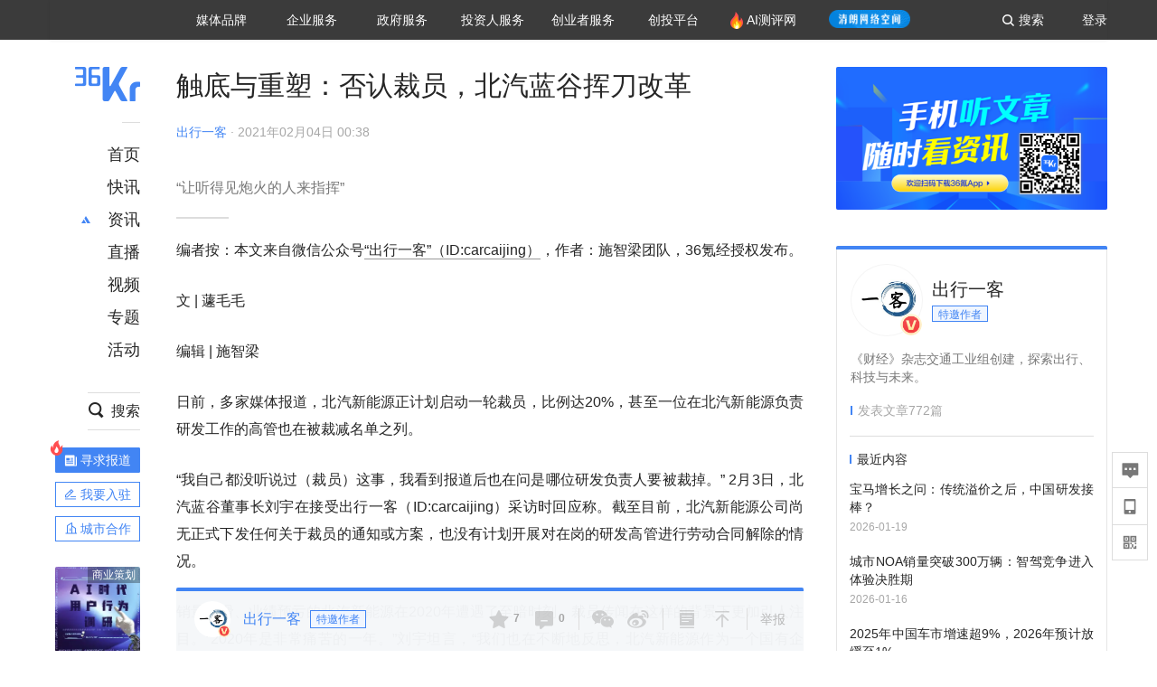

--- FILE ---
content_type: text/html; charset=utf-8
request_url: https://www.36kr.com/p/1083366325814278
body_size: 37342
content:
<!doctype html>
<html data-path="/p/:id">
<head>
    <meta charset="UTF-8">
    <meta name="viewport"
          content="width=device-width, user-scalable=no, initial-scale=1.0, maximum-scale=1.0, minimum-scale=1.0, viewport-fit=cover">
    <meta http-equiv="X-UA-Compatible" content="ie=edge">
    <meta name="og:url" content="https://www.36kr.com/p/1083366325814278"><meta name="og:type" content="article"><meta property="article:published_time" content="2026-01-25T10:51:06+08:00"><meta data-react-helmet="true" name="baidu-site-verification" content="ET7tYDCqIv"/><meta data-react-helmet="true" name="shenma-site-verification" content="8d43b014716644e38cc8fff2051c47a0_1623316092"/><meta data-react-helmet="true" name="360-site-verification" content="b14201a8708468357bd6fab4ad556b78"/><meta data-react-helmet="true" name="sogou_site_verification" content="5ZZdpkOf3U"/><meta data-react-helmet="true" name="renderer" content="webkit"/><meta data-react-helmet="true" name="apple-mobile-web-app-title" content="Title"/><meta data-react-helmet="true" name="apple-mobile-web-app-capable" content="yes"/><meta data-react-helmet="true" name="apple-mobile-web-app-status-bar-style" content="black"/><meta data-react-helmet="true" name="HandheldFriendly" content="True"/><meta data-react-helmet="true" name="MobileOptimized" content="320"/><meta data-react-helmet="true" name="applicable-device" content="pc"/><meta data-react-helmet="true" name="format-detection" content="telephone=no"/><meta data-react-helmet="true" property="og:description" content="“让听得见炮火的人来指挥”"/><meta data-react-helmet="true" property="og:image" content="https://img.36krcdn.com/20210204/v2_45444115bbc3475dbeb8648a72f875ad_img_000?x-oss-process=image/resize,m_mfit,w_600,h_400,limit_0/crop,w_600,h_400,g_center"/><meta data-react-helmet="true" property="og:title" content="触底与重塑：否认裁员，北汽蓝谷挥刀改革-36氪"/><meta data-react-helmet="true" name="description" content="“让听得见炮火的人来指挥”"/><meta data-react-helmet="true" name="keywords" content="资讯,股票,创业,投资,资本市场,汽车,教育,职业,房产,36氪首发,游戏,上市,新商业,新经济,网红经济,黑科技,最前沿,最前线,无人驾驶,自动驾驶,物联网,车联网,互联网,科技"/>
    <title data-react-helmet="true">触底与重塑：否认裁员，北汽蓝谷挥刀改革-36氪</title>
    <link href="//staticx.36krcdn.com/36kr-web/static/app.6de6ab57.css" rel="stylesheet" />
    <link rel="stylesheet" type="text/css" href="//staticx.36krcdn.com/36kr-web/static/article.3d2d170d.css">
    
    <link data-react-helmet="true" href="/favicon.ico" rel="shortcut icon" type="image/vnd.microsoft.icon"/><link data-react-helmet="true" rel="dns-prefetch" href="//sta.36krcdn.com"/><link data-react-helmet="true" rel="dns-prefetch" href="//pic.36krcdn.com"/><link data-react-helmet="true" rel="dns-prefetch" href="//static.36krcdn.com"/><link data-react-helmet="true" rel="dns-prefetch" href="//img.36krcdn.com"/><link data-react-helmet="true" rel="dns-prefetch" href="//file.36krcdn.com"/><link data-react-helmet="true" rel="alternate" media="only screen and(max-width: 640px)" href="https://m.36kr.com/p/1083366325814278"/><link data-react-helmet="true" rel="canonical" href="https://36kr.com/p/1083366325814278"/><script data-react-helmet="true" >
      window.WEIXINSHARE = {
        shareTitle: "36氪_让一部分人先看到未来",
        shareImg: "https://img.36krcdn.com/20191024/v2_1571894049839_img_jpg",
        imgUrl: "https://img.36krcdn.com/20191024/v2_1571894049839_img_jpg",
        shareDesc: "36氪为您提供创业资讯、科技新闻、投融资对接、股权投资、极速融资等创业服务，致力成为创业者可以依赖的创业服务平台，为创业者提供最好的产品和服务。"
      }
    </script><script data-react-helmet="true" >
      // sem 统计代码
      var _hmt= _hmt||[];
      (function(){
        var hm = document.createElement("script");
        hm.src = "https://hm.baidu.com/hm.js?1684191ccae0314c6254306a8333d090";
        var s = document.getElementsByTagName("script")[0];
        s.parentNode.insertBefore(hm,s);
      })();
    </script><script data-react-helmet="true" >
      //百度统计代码
      var _hmt = _hmt || [];
      (function () {
          var hm = document.createElement('script');
          hm.src = "https://hm.baidu.com/hm.js?713123c60a0e86982326bae1a51083e1";
          var s = document.getElementsByTagName('script')[0];
          s.parentNode.insertBefore(hm, s);
      })();
    </script><script data-react-helmet="true" >
        // 给百度seo主动推送,  文明确认
        (function () {
          var bp = document.createElement('script');
          var curProtocol = window.location.protocol.split(':')[0];
          if (curProtocol === 'https') {
            bp.src = 'https://zz.bdstatic.com/linksubmit/push.js';
          }
          else {
            bp.src = 'http://push.zhanzhang.baidu.com/push.js';
          }
          var s = document.getElementsByTagName("script")[0];
          s.parentNode.insertBefore(bp, s);
        })();
      </script><script data-react-helmet="true" >
        // 神策统计代码
        (function(para) {
          var p = para.sdk_url, n = para.name, w = window, d = document, s = 'script',x = null,y = null;
          w['sensorsDataAnalytic201505'] = n;
          w[n] = w[n] || function(a) {return function() {(w[n]._q = w[n]._q || []).push([a, arguments]);}};
          var ifs = ['track','quick','register','registerPage','registerOnce','trackSignup', 'trackAbtest', 'setProfile','setOnceProfile','appendProfile', 'incrementProfile', 'deleteProfile', 'unsetProfile', 'identify','login','logout','trackLink','clearAllRegister','getAppStatus'];
          for (var i = 0; i < ifs.length; i++) {
            w[n][ifs[i]] = w[n].call(null, ifs[i]);
          }
          if (!w[n]._t) {
            x = d.createElement(s), y = d.getElementsByTagName(s)[0];
            x.async = 1;
            x.src = p;
            x.setAttribute('charset','UTF-8');
            y.parentNode.insertBefore(x, y);
            w[n].para = para;
          }
        })({
          sdk_url: 'https://static.sensorsdata.cn/sdk/1.12.5/sensorsdata.min.js',
          heatmap_url: 'https://static.sensorsdata.cn/sdk/1.12.5/heatmap.min.js',
          name: 'sa',
          web_url: 'https://data.corp.36kr.com/',
          server_url: "https://36kr.com/global/sensors/sa/sa",
          heatmap:{
            //default 表示开启，自动采集 $WebClick 事件，可以设置 'not_collect' 表示关闭。
            clickmap:'default',
            //default 表示开启，自动采集 $WebStay 事件，可以设置 'not_collect' 表示关闭。
            scroll_notice_map:'default'
          },
          source_type: {
            search: ['//baidu.com', 'cn.bing.com', '//sm.cn', 'quark.sm.cn'],
            social: ['.facebook.com'],
          },
          show_log: false,
        });
        (function(){
          const cookies = {};
          document.cookie.split('; ').forEach((c) => {
            const key = c.split('=')[0];
            const value = c.split('=')[1];
            cookies[key] = value;
          });
          const userid = cookies["userId"];
          const cid = cookies["kr_stat_uuid"];
          if (userid) {
            sa.login(userid);
          } else {
            sa.login(cid);
          }

          sa.quick('autoTrack');
        })();
      </script><script data-react-helmet="true" >
      window.WEIXINSHARE = {
        shareTitle: "触底与重塑：否认裁员，北汽蓝谷挥刀改革-36氪",
        shareImg: "https://img.36krcdn.com/20210204/v2_45444115bbc3475dbeb8648a72f875ad_img_000?x-oss-process=image/resize,m_mfit,w_600,h_400,limit_0/crop,w_600,h_400,g_center",
        imgUrl: "https://img.36krcdn.com/20210204/v2_45444115bbc3475dbeb8648a72f875ad_img_000?x-oss-process=image/resize,m_mfit,w_600,h_400,limit_0/crop,w_600,h_400,g_center",
        shareDesc: "“让听得见炮火的人来指挥”"
      }
    </script><script data-react-helmet="true" >
      (function () {
        var bp = document.createElement('script');
        var curProtocol = window.location.protocol.split(':')[0];
        if (curProtocol === 'https') {
          bp.src = 'https://zz.bdstatic.com/linksubmit/push.js';
        }
        else {
          bp.src = 'http://push.zhanzhang.baidu.com/push.js';
        }
        var s = document.getElementsByTagName("script")[0];
        s.parentNode.insertBefore(bp, s);
      })();
      </script><script data-react-helmet="true" >
        window.onload = function () {
          if (window.appletSa || sessionStorage.getItem('appletSa')) {
            sessionStorage.setItem('appletSa', window.appletSa || sessionStorage.getItem('appletSa'))
            sa.track('MediaPageVIew', {media_event_value: window.appletSa})
          }
        }
      </script><script>var __assign = (this && this.__assign) || function () {
    __assign = Object.assign || function(t) {
        for (var s, i = 1, n = arguments.length; i < n; i++) {
            s = arguments[i];
            for (var p in s) if (Object.prototype.hasOwnProperty.call(s, p))
                t[p] = s[p];
        }
        return t;
    };
    return __assign.apply(this, arguments);
};
// 埋点需求详情 https://shimo.im/sheets/aJg66OpLVX0PGC28/
/*****工具方法*****/
function isNumber(path) {
    return !isNaN(Number(path));
}
function isObj(key) {
    return typeof key === 'object';
}
/**
 * 判断obj中是否有key这个属性
 * @param obj {object}
 * @param key {string}
 */
function objHasKey(obj, key) {
    return obj.hasOwnProperty(key);
}
/**
 * @param {{
  *  control: Boolean,
  *  key: string,
  *  value: string,
  *  data?: obj,
  *  elseValue?: string
  * }} option
  *
  * 参数说明：
  * control 判断条件
  * data 最终返回的对象
  * key 添加到data中的属性
  * value 要添加的值
  * elseValue 如果control不成立，添加到data的值 传入此参数则添加，不传则不会添加
  */
function setProperty(option) {
    var _a = option.data, data = _a === void 0 ? {} : _a, key = option.key, value = option.value, control = option.control, elseValue = option.elseValue;
    if (control) {
        data[key] = value;
    }
    else if (elseValue) {
        data[key] = elseValue;
    }
    return data;
}
function getClass(attributes) {
    var classObj = attributes.class || {};
    return classObj.value || "";
}
var Platform;
(function (Platform) {
    Platform["H5"] = "H5";
    Platform["WEB"] = "web";
})(Platform || (Platform = {}));
;
function judgePlatform(userAgent) {
    if (!userAgent && typeof window !== 'undefined') {
        userAgent = navigator.userAgent;
    }
    if (!userAgent)
        return Platform.WEB;
    if (userAgent.match(/iPad|iPhone/i)) {
        return Platform.H5;
    }
    else if (userAgent.match(/Android/i)) {
        return Platform.H5;
    }
    return Platform.WEB;
}
/*****工具方法end*****/
/**
 * 统计点击跳转外链的数据
 * 包括media_content_id、media_event_value、source_id、media_source
 * @param {String} hrefValue
 */
function externalLink(hrefValue) {
    var data = {};
    var externalLinkList = [
        { pathKey: '/', mediaSourceValue: 'page_home' },
        { pathKey: 'p', mediaSourceValue: 'article' },
        { pathKey: 'newsflashes', mediaSourceValue: 'newsflash', subPathNotNumMediaSourceValue: 'page_newsflashes' },
        { pathKey: 'topics', mediaSourceValue: 'topics' },
    ];
    var pathInfo = new PathInfo(window.location.pathname);
    // 记录外链url
    data.media_content_id = hrefValue;
    // 详情页中（当前地址包含ID），含有外链，发送source_id
    Object.assign(data, setProperty({
        control: isNumber(pathInfo.sub),
        key: 'source_id',
        value: pathInfo.sub,
    }));
    // 地方站 外链记录media_event_value
    if (pathInfo.root === 'local') {
        data.media_event_value = 'local_' + pathInfo.sub;
    }
    return Object.assign(data, genMediaSource(externalLinkList, isNumber(pathInfo.sub)));
}
/**
 * 统计点击跳转www.36kr.com内链的数据
 * 根据主站路由规则,分析点击的地址
 * 收集source_id、media_source、media_event_value、media_content_type、media_content_id
 * @param {String} hrefValue
 * @param {String} className 点击的a标签所带class
 */
function internalLink(hrefValue, className) {
    var pageInfo = new PageInfo(hrefValue);
    var data = {};
    /* 聚合页跳转id */
    Object.assign(data, setProperty({
        control: pageInfo.currentPath.sub && isNumber(pageInfo.currentPath.sub) && pageInfo.destPath.sub && isNumber(pageInfo.destPath.sub),
        key: 'source_id',
        value: pageInfo.currentPath.sub,
    }));
    /* 搜索结果、资讯、地方 */
    Object.assign(data, genMediaEventValue(hrefValue));
    // 文章详情含有跳转链接
    Object.assign(data, setProperty({
        control: pageInfo.currentPath.root === 'p' && isNumber(pageInfo.currentPath.sub) && isNumber(pageInfo.destPath.sub),
        key: 'media_source',
        value: 'article',
    }));
    /* 不同页面，进入详情页 */
    Object.assign(data, intoDetailPage(pageInfo.destPath.sub));
    /* 添加media_conten_type 针对相应页面添加属性 */
    Object.assign(data, genContentTypeAndId(hrefValue, className));
    return data;
}
/**
 * 获取media_event_value统一方法
 * 点击搜索结果list和地方站list跳转到详情页
 * @param currentPath
 * @param subHref
 */
function genMediaEventValue(hrefValue) {
    var data = {};
    var key = 'media_event_value';
    var pageInfo = new PageInfo(hrefValue);
    var genMediaEventValueList = [
        { pathKey: 'search', subPathList: [
                { key: 'articles', value: 'search_articles' },
                { key: 'newsflashes', value: 'search_flashnews' },
                { key: 'video', value: 'search_videos' },
                { key: 'monographic', value: 'search_topics' },
                { key: 'user', value: 'search_writer' },
            ] },
        { pathKey: 'information', subPathList: [
                'web_news', 'contact', 'enterpriseservice', 'happy_life', 'travel',
                'real_estate', 'web_recommend', 'technology', { key: 'zhichang', value: 'web_zhichang' }, 'innovate',
            ] },
        { pathKey: 'local' }
    ];
    for (var _i = 0, genMediaEventValueList_1 = genMediaEventValueList; _i < genMediaEventValueList_1.length; _i++) {
        var pathItem = genMediaEventValueList_1[_i];
        if (pageInfo.currentPath.root === pathItem.pathKey) {
            if (pageInfo.currentPath.root === 'local') {
                // 城市
                data.media_event_value = 'local_' + pageInfo.currentPath.sub;
            }
            else {
                for (var _a = 0, _b = pathItem.subPathList; _a < _b.length; _a++) {
                    var subPathItem = _b[_a];
                    var value = isObj(subPathItem) ? subPathItem.value : subPathItem;
                    var subPathKey = isObj(subPathItem) ? subPathItem.key : subPathItem;
                    if (pageInfo.currentPath.sub === subPathKey) {
                        Object.assign(data, setProperty({
                            control: isNumber(pageInfo.destPath.sub),
                            key: key,
                            value: value,
                        }));
                    }
                }
            }
        }
    }
    return data;
}
/**
 * 不同页面点击详情链接跳转到详情页，添加media_source
 * @param subHref
 */
function intoDetailPage(subHref) {
    var pathInfo = new PathInfo(window.location.pathname);
    var intoDetailPageList = [
        { pathKey: '/', mediaSourceValue: 'page_home' },
        { pathKey: '/video', mediaSourceValue: 'page_video' },
        { pathKey: '/topics', mediaSourceValue: 'page_topics' },
        { pathKey: 'newsflashes', control: isNumber(pathInfo.sub), mediaSourceValue: 'newsflash', subPathNotNumMediaSourceValue: 'page_newsflashes' },
        { pathKey: 'information', mediaSourceValue: 'page_information' },
        { pathKey: 'search', mediaSourceValue: 'page_search' },
        { pathKey: 'Calendar', mediaSourceValue: 'calendar' },
        { pathKey: 'user', mediaSourceValue: 'user' },
        { pathKey: 'motif', mediaSourceValue: 'motif' },
        { pathKey: 'topics', mediaSourceValue: 'topics' },
        { pathKey: 'video', mediaSourceValue: 'video' },
        { pathKey: 'audio', mediaSourceValue: 'audio' },
    ];
    return genMediaSource(intoDetailPageList, isNumber(subHref));
}
/**
 * 获取media_source统一方法
 * 记录从何处跳转到的详情页
 * @param pathList
 * @param control
 */
function genMediaSource(pathList, control) {
    var pathInfo = new PathInfo(window.location.pathname);
    var key = 'media_source';
    var data = {};
    for (var _i = 0, pathList_1 = pathList; _i < pathList_1.length; _i++) {
        var pathItem = pathList_1[_i];
        if (pathInfo.path === pathItem.pathKey) {
            data.media_source = pathItem.mediaSourceValue;
        }
        else if (pathInfo.root === pathItem.pathKey && pathInfo.sub) {
            Object.assign(data, setProperty({
                control: objHasKey(pathItem, 'control') ? pathItem.control : control,
                key: key,
                value: pathItem.mediaSourceValue,
                elseValue: pathItem.subPathNotNumMediaSourceValue || null,
            }));
        }
    }
    return data;
}
/**
 * 记录跳转到的具体内容类型和具体内容id
 * @param hrefValue
 * @param className
 */
function genContentTypeAndId(hrefValue, className) {
    // 设置media_content_type和media_content_id
    var pageInfo = new PageInfo(hrefValue);
    var genContentTypeAndIdList = [
        {
            key: 'p',
            setData: {
                media_content_type: 'article',
                media_content_id: pageInfo.destPath.sub,
            }
        },
        {
            key: 'newsflashes',
            setData: {
                media_content_type: 'flashnews',
                media_content_id: pageInfo.destPath.sub,
            }
        },
        {
            key: 'video',
            setData: {
                media_content_type: 'video',
                media_content_id: pageInfo.destPath.sub,
            }
        },
        {
            key: 'v-video',
            setData: {
                media_content_type: 'video_portrait',
                media_content_id: pageInfo.destPath.sub,
            }
        },
        {
            key: 'topics',
            setData: {
                media_content_type: 'topic',
                media_content_id: pageInfo.destPath.sub,
            }
        },
        {
            key: 'motif',
            setData: {
                media_content_type: (function () {
                    // TODO 这里声明了一个自执行函数，判断是否为商业主题后，给media_conten_type不同的值，可否优化?
                    var isMotifList = pageInfo.currentPath.root === 'motif-catalog' && pageInfo.currentPath.sub === 'recomend';
                    var isHomeEntry = className.includes('businessMotifHome-main-item-top-a');
                    var isBusinessMotif = isMotifList || isHomeEntry;
                    return isBusinessMotif ? 'business_motif' : 'motif';
                })(),
                media_content_id: pageInfo.destPath.sub,
            }
        },
        {
            key: 'user',
            setData: {
                media_content_type: 'user',
                media_content_id: pageInfo.destPath.sub,
            }
        },
        {
            key: 'column',
            setData: {
                media_content_type: 'audio',
                media_content_id: pageInfo.destPath.sub,
            }
        },
    ];
    var data = {};
    if (!isNumber(pageInfo.destPath.sub))
        return data;
    for (var _i = 0, genContentTypeAndIdList_1 = genContentTypeAndIdList; _i < genContentTypeAndIdList_1.length; _i++) {
        var hrefItem = genContentTypeAndIdList_1[_i];
        if (pageInfo.destPath.root === hrefItem.key) {
            data = hrefItem.setData;
        }
    }
    return data;
}
/**
 * 根据高阶组件中，向a标签插入的属性
 * 收集对应的广告信息 和 从哪个具体推荐位跳转到的详情页
 * 对应的广告信息有
 * @param elementTarget 点击的a标签
 */
function genPropertyAccordingToAttribute(elementTarget) {
    // 推荐位跳转到详情页
    var operation_list = elementTarget.getAttribute('sensors_operation_list');
    // 运营位上具体第几帧、第几位、日签的日期
    var index_num = elementTarget.getAttribute('sensors_index_num');
    // 广告事件： 1、曝光  2、点击
    var operate_type = elementTarget.getAttribute('sensors_operate_type');
    // 具体广告位置id
    var position_id = elementTarget.getAttribute('sensors_position_id');
    // 具体广告的plan_id
    var plan_id = elementTarget.getAttribute('sensors_media_content_id');
    var genPropertyAccordingToAttributeList = [
        {
            control: operation_list === 'page_flow' && window.location.pathname === '/',
            key: 'operation_list',
            value: 'latest_articles',
            elseValue: 'page_flow'
        },
        {
            control: operation_list === 'banner',
            key: 'operation_list',
            value: 'banner'
        },
        {
            control: operation_list === 'banner_right',
            key: 'operation_list',
            value: 'banner_right'
        },
        {
            control: operation_list === 'author_latest_article',
            key: 'operation_list',
            value: 'author_latest_article'
        },
        {
            control: operation_list === 'specialtopic_recommend',
            key: 'operation_list',
            value: 'specialtopic_recommend'
        },
        {
            control: operation_list === 'video_recommend',
            key: 'operation_list',
            value: 'video_recommend'
        },
        {
            control: operation_list === 'dailyword',
            key: 'operation_list',
            value: 'dailyword'
        },
        {
            control: operation_list === 'latest_newsflash',
            key: 'operation_list',
            value: 'latest_newsflash'
        },
        {
            control: operation_list === 'business_motif',
            key: 'operation_list',
            value: 'business_motif'
        },
        {
            control: operation_list === 'hotlist',
            key: 'operation_list',
            value: 'hotlist'
        },
        {
            control: operation_list === 'latest_videos',
            key: 'operation_list',
            value: 'latest_videos'
        },
        {
            control: operation_list === 'recommend_motif',
            key: 'operation_list',
            value: 'recommend_motif'
        },
        {
            control: operation_list === 'hot_author',
            key: 'operation_list',
            value: 'hot_author'
        },
        {
            control: operation_list === 'next_card',
            key: 'operation_list',
            value: 'next_card'
        },
        {
            control: index_num,
            key: 'media_index_number',
            value: index_num
        },
        {
            control: operate_type,
            key: 'operate_type',
            value: operate_type
        },
        {
            control: position_id,
            key: 'position_id',
            value: position_id
        },
        {
            control: plan_id,
            key: 'media_content_id',
            value: plan_id
        },
        {
            control: operate_type || position_id,
            key: 'media_content_type',
            value: 'ad'
        },
        {
            control: position_id === '827' || operation_list === 'home_top',
            key: 'operation_list',
            value: 'home_top'
        },
        {
            control: position_id === '817',
            key: 'operation_list',
            value: 'article_bottom'
        },
        {
            control: position_id === '835',
            key: 'operation_list',
            value: 'comment_bottom'
        },
    ];
    var data = {};
    for (var _i = 0, genPropertyAccordingToAttributeList_1 = genPropertyAccordingToAttributeList; _i < genPropertyAccordingToAttributeList_1.length; _i++) {
        var infoItem = genPropertyAccordingToAttributeList_1[_i];
        Object.assign(data, setProperty(infoItem));
    }
    return data;
}
// 暴露给神策api的方法，此方法返回的object，神策会统一收集上报
function manualMain(elementTarget) {
    if (elementTarget.tagName.toLowerCase() !== 'a')
        throw Error('目前只收集点击a标签所跳转的信息');
    // TODO: 需要区分H5还是web
    var data = {
        platform: judgePlatform(window &&
            window.initialState &&
            window.initialState.navigator &&
            window.initialState.navigator.userAgent)
    };
    var attributes = elementTarget.attributes;
    var hrefObj = attributes.href || {};
    var className = getClass(attributes);
    var hrefValue = hrefObj.value || "";
    if ((/(http|ftp|https):\/\//.test(hrefValue) && !hrefValue.includes('36kr.com')) ||
        (/(http|ftp|https):\/\//.test(hrefValue) && hrefValue.includes('36kr.com/api/ad/'))) {
        Object.assign(data, externalLink(hrefValue));
    }
    else {
        var internalLinkHrefValue = hrefValue;
        if (hrefValue.includes('36kr.com'))
            internalLinkHrefValue = hrefValue.split('36kr.com')[1];
        Object.assign(data, internalLink(internalLinkHrefValue, className));
    }
    // 通过标签属性，添加相关信息
    Object.assign(data, genPropertyAccordingToAttribute(elementTarget));
    return data;
}
/**
 * 根据传入的地址生成路径信息
 */
var PathInfo = /** @class */ (function () {
    function PathInfo(path) {
        this.path = path;
        var pathArr = path.split('/').filter(function (x) { return x !== ""; });
        this.root = pathArr[0];
        this.sub = pathArr[1];
    }
    return PathInfo;
}());
// 分析当前地址和传入的地址，生成当前页面的地址信息，方便业务中的数据分析
var PageInfo = /** @class */ (function () {
    function PageInfo(href) {
        this.destPath = __assign({}, new PathInfo(href), new SourcePath(href));
        this.currentPath = __assign({}, new PathInfo(window.location.pathname), new SourcePath(window.location.pathname));
    }
    return PageInfo;
}());
var SourcePath = /** @class */ (function () {
    function SourcePath(href) {
        this.group = SourcePath.groupFn(href);
    }
    SourcePath.groupFn = function (href) {
        var pathInfo = new PathInfo(href);
        if (pathInfo.sub && isNumber(pathInfo.sub)) {
            return 'content';
        }
        else {
            return 'default';
        }
    };
    return SourcePath;
}());
// 区分埋点的“关键事件”
function getCaseKey(data) {
    if (data.hasOwnProperty('operate_type') ||
        data.hasOwnProperty('position_id')) {
        return 'MediaWebAD';
    }
    else {
        return 'MediaWebRead';
    }
}
function coverTagAClickEvent() {
    // document.querySelectorAll('a').forEach(item => {
    document.getElementById('app').addEventListener('click', function (e) {
        // 兼容性处理
        var event = e || window.event;
        var eventPath = event.path || [];
        var target = eventPath.filter(function (x) {
            return x && x.nodeName && x.nodeName.toLocaleLowerCase() === 'a';
        });
        // 判断是否匹配目标元素
        if (target.length !== 0) {
            var elementTarget = target[target.length - 1];
            if (elementTarget.getAttribute('sensors_do_not_send_data'))
                return;
            var targetValue_1 = elementTarget.getAttribute('target');
            var targetHref = elementTarget.getAttribute('href');
            var url_1 = elementTarget.href;
            var data = manualMain(elementTarget);
            if (!targetHref)
                return;
            if (!targetValue_1)
                e.preventDefault();
            if (window.sa && window.sa.track) {
                window.sa.track(getCaseKey(data), data, function () {
                    if (!targetValue_1)
                        location.href = url_1;
                });
            }
            else {
                if (!targetValue_1)
                    location.href = url_1;
            }
        }
    });
    // });
}
// 手动埋点内容
window.onload = function () {
    setTimeout(function () {
        coverTagAClickEvent();
    }, 0);
};

//# sourceMappingURL=main.js.map
</script>
</head>
<body>
<div id="app"><div class="kr-article-box"><div class="box-kr-article-new-y"><div class="kr-layout"><div></div><div class="kr-layout-main clearfloat"><div class="kr-header " style="opacity:1;transform:translateY(-0px)"><div class="kr-header-main "><div class="kr-header-content"><div class="user-login" style="display:none"><img alt="" class="user-pic"/><div class="pull-down"><a class="ellipsis-1 user-name" title="" href="/usercenter/basicinfo" target="_blank" rel="noopener noreferrer"></a><a class="ellipsis-1 " title="账号设置" href="/usercenter/account-password" target="_blank" rel="noopener noreferrer">账号设置</a><a class="ellipsis-1 " title="我的关注" href="/usercenter/follow" target="_blank" rel="noopener noreferrer">我的关注</a><a class="ellipsis-1 " title="我的收藏" href="/usercenter/favorite" target="_blank" rel="noopener noreferrer">我的收藏</a><a class="ellipsis-1 " title="申请的报道" href="/seek-report-new?tabKey=2" target="_blank" rel="noopener noreferrer">申请的报道</a><a class="ellipsis-1 " title="退出登录" target="_blank" rel="noopener noreferrer">退出登录</a></div></div><div class="user-login" style="display:inline-block"><div class="text">登录</div></div><div class="kr-header-search-entry clearfloat"><div class="search-button"><span class="search-icon"></span><span class="search-text weight-bold">搜索</span></div></div><div><ul class="business-nav"><li class="nav-wrapper nav-wrapper-two-col"><div class="sub-nav-wrapper" style="transform:scaleY(0.11764705882352941);transition-duration:0.7083333333333334s"><div class="sub-nav-item"><a class="sub-nav-name " href="https://img.36krcdn.com/hsossms/20230605/v2_384be8e4c1e942a28cf13a2e427fe211@18900718_oswg78404oswg320oswg320_img_png" target="_blank" rel="noopener noreferrer"><span>36氪Auto</span></a></div><div class="sub-nav-item"><a class="sub-nav-name " href="https://img.36krcdn.com/hsossms/20230605/v2_636063907bdc44389b46e7db9c761a38@18900718_oswg62424oswg320oswg320_img_png" target="_blank" rel="noopener noreferrer"><span>数字时氪</span></a></div><div class="sub-nav-item"><a class="sub-nav-name " href="https://img.36krcdn.com/hsossms/20230210/v2_38d1cdabc8404b00806de58cbedb3b7b_oswg27031oswg320oswg320_img_png" target="_blank" rel="noopener noreferrer"><span>未来消费</span></a></div><div class="sub-nav-item"><a class="sub-nav-name " href="https://img.36krcdn.com/hsossms/20230605/v2_da74c43ba887426f8fbccaede691b844@18900718_oswg76573oswg320oswg320_img_png" target="_blank" rel="noopener noreferrer"><span>智能涌现</span></a></div><div class="sub-nav-item"><a class="sub-nav-name " href="https://img.36krcdn.com/hsossms/20230209/v2_8c2233c88a854c6496ff4f7842a9f9dd_oswg17629oswg320oswg320_img_png" target="_blank" rel="noopener noreferrer"><span>未来城市</span></a></div><div class="sub-nav-item"><a class="sub-nav-name " href="https://img.36krcdn.com/hsossms/20230605/v2_632f36f1c5904a539a1e57efe4497e3a@18900718_oswg63630oswg320oswg320_img_png" target="_blank" rel="noopener noreferrer"><span>启动Power on</span></a></div><div class="sub-nav-item"><a class="sub-nav-name " href="http://letschuhai.com" target="_blank" rel="noopener noreferrer"><span>36氪出海</span></a></div><div class="sub-nav-item"><a class="sub-nav-name " href="https://img.36krcdn.com/hsossms/20230605/v2_89fa42090fae495ca5e45ba921ee42ff@18900718_oswg65306oswg320oswg320_img_png" target="_blank" rel="noopener noreferrer"><span>36氪研究院</span></a></div><div class="sub-nav-item"><a class="sub-nav-name " href="https://img.36krcdn.com/hsossms/20231204/v2_3b8447ffdda24a38a30fd839fd934baa@000000_oswg40121oswg430oswg430_img_jpeg" target="_blank" rel="noopener noreferrer"><span>潮生TIDE</span></a></div><div class="sub-nav-item"><a class="sub-nav-name " href="https://img.36krcdn.com/hsossms/20230605/v2_c4720503500642d294b5be04064ef870@18900718_oswg58529oswg320oswg320_img_png" target="_blank" rel="noopener noreferrer"><span>36氪企服点评</span></a></div><div class="sub-nav-item"><a class="sub-nav-name " href="https://img.36krcdn.com/hsossms/20230209/v2_d6d3f8b57fa04507915c48adf0f9620d_oswg16586oswg320oswg320_img_png" target="_blank" rel="noopener noreferrer"><span>36氪财经</span></a></div><div class="sub-nav-item"><a class="sub-nav-name " href="https://img.36krcdn.com/hsossms/20230605/v2_efc94b0cce7043dbac883c1dfe00c810@18900718_oswg57046oswg320oswg320_img_png" target="_blank" rel="noopener noreferrer"><span>职场bonus</span></a></div><div class="sub-nav-item"><a class="sub-nav-name " href="https://img.36krcdn.com/hsossms/20230209/v2_9eb02027be264174b61b9d49c391ca75_oswg15571oswg320oswg320_img_png" target="_blank" rel="noopener noreferrer"><span>36碳</span></a></div><div class="sub-nav-item"><a class="sub-nav-name " href="https://img.36krcdn.com/hsossms/20230605/v2_86f220b69e164751946d583b5472c857@18900718_oswg97988oswg320oswg320_img_png" target="_blank" rel="noopener noreferrer"><span>后浪研究所</span></a></div><div class="sub-nav-item"><a class="sub-nav-name " href="https://img.36krcdn.com/hsossms/20230209/v2_0c6a697748b54beea356d6e1f1fcec5f_oswg17066oswg320oswg320_img_png" target="_blank" rel="noopener noreferrer"><span>暗涌Waves</span></a></div><div class="sub-nav-item"><a class="sub-nav-name " href="https://img.36krcdn.com/hsossms/20230209/v2_2f845ed16244458d8887a5526c63c6d6_oswg17346oswg320oswg320_img_png" target="_blank" rel="noopener noreferrer"><span>硬氪</span></a></div><div class="sub-nav-item"><a class="sub-nav-name " href="https://img.36krcdn.com/hsossms/20251118/v2_d5e97c1ebb974011b0117c1338a9c747@000000_oswg146520oswg1280oswg1280_img_jpg" target="_blank" rel="noopener noreferrer"><span>氪睿研究院</span></a></div></div><div class="nav-label  "><span>媒体品牌</span></div></li><li class="nav-wrapper "><div class="sub-nav-wrapper" style="transform:scaleY(0.25);transition-duration:0.3333333333333333s"><div class="sub-nav-item"><a class="sub-nav-name " href="https://q.36kr.com" target="_blank" rel="noopener noreferrer"><span>企业号</span></a></div><div class="sub-nav-item"><a class="sub-nav-name " href="https://www.36dianping.com/" target="_blank" rel="noopener noreferrer"><span>企服点评</span></a></div><div class="sub-nav-item"><a class="sub-nav-name " href="https://36kr.com/academe" target="_blank" rel="noopener noreferrer"><span>36Kr研究院</span></a></div><div class="sub-nav-item"><a class="sub-nav-name " href="https://innovation.36kr.com" target="_blank" rel="noopener noreferrer"><span>36Kr创新咨询</span></a></div></div><div class="nav-label  "><span>企业服务</span></div></li><li class="nav-wrapper "><div class="sub-nav-wrapper" style="transform:scaleY(0.5);transition-duration:0.16666666666666666s"><div class="sub-nav-item"><a class="sub-nav-name " href="https://www.36kr.com/p/2492318105786505" target="_blank" rel="noopener noreferrer"><span>核心服务</span></a></div><div class="sub-nav-item"><a class="sub-nav-name " href="https://36kr.com/policy" target="_blank" rel="noopener noreferrer"><span>城市之窗</span></a></div></div><div class="nav-label  "><span>政府服务</span></div></li><li class="nav-wrapper "><div class="sub-nav-wrapper" style="transform:scaleY(0.16666666666666666);transition-duration:0.5s"><div class="sub-nav-item"><a class="sub-nav-name " href="https://topics.36kr.com/topic/1645523444931974" target="_blank" rel="noopener noreferrer"><span>创投发布</span></a></div><div class="sub-nav-item"><a class="sub-nav-name " href="https://36kr.com/LPlan" target="_blank" rel="noopener noreferrer"><span>LP源计划</span></a></div><div class="sub-nav-item"><a class="sub-nav-name " href="https://36kr.com/VClub" target="_blank" rel="noopener noreferrer"><span>VClub</span></a></div><div class="sub-nav-item"><a class="sub-nav-name " href="https://36kr.com/organization/" target="_blank" rel="noopener noreferrer"><span>VClub投资机构库</span></a></div><div class="sub-nav-item"><a class="sub-nav-name " href="https://36kr.com/topics/1620276089894403" target="_blank" rel="noopener noreferrer"><span>投资机构职位推介</span></a></div><div class="sub-nav-item"><a class="sub-nav-name " href="https://pitchhub.36kr.com/audit-investor" target="_blank" rel="noopener noreferrer"><span>投资人认证</span></a></div></div><div class="nav-label  "><span>投资人服务</span></div></li><li class="nav-wrapper "><div class="sub-nav-wrapper" style="transform:scaleY(0.25);transition-duration:0.3333333333333333s"><div class="sub-nav-item"><a class="sub-nav-name " href="https://36kr.com/seek-report-new" target="_blank" rel="noopener noreferrer"><span>寻求报道</span></a></div><div class="sub-nav-item"><a class="sub-nav-name " href="https://img.36krcdn.com/hsossms/20230209/v2_95565530d4d94dc4ad904f3131c7b690_oswg23055oswg320oswg320_img_png" target="_blank" rel="noopener noreferrer"><span>36氪Pro</span></a></div><div class="sub-nav-item"><a class="sub-nav-name " href="https://topics.36kr.com/topic/1961250130199045" target="_blank" rel="noopener noreferrer"><span>创投氪堂</span></a></div><div class="sub-nav-item"><a class="sub-nav-name " href="https://36kr.com/project-form/settled" target="_blank" rel="noopener noreferrer"><span>企业入驻</span></a></div></div><div class="nav-label  "><span>创业者服务</span></div></li><li class="nav-wrapper "><div class="sub-nav-wrapper" style="transform:scaleY(Infinity);transition-duration:0s"></div><div class="nav-label  "><span>创投平台</span></div></li><li class="nav-wrapper "><div class="sub-nav-wrapper" style="transform:scaleY(Infinity);transition-duration:0s"></div><div class="nav-label  isHot"><span>AI测评网</span></div></li></ul></div><div class="wise-entry-box"><div class="wise-entry-box-box"><a href="https://36kr.com/topics/799051634713857" class="wise-entry-one" target="_blank" rel="noopener noreferrer"> </a><a href="http://www.bjjubao.org.cn/node_1606.html" class="wise-entry-two" target="_blank" rel="noopener noreferrer"> </a><a href="ttps://36kr.com/topics/799051634713857" class="wise-entry-three" target="_blank" rel="noopener noreferrer"> </a></div></div></div></div></div><div class="main-left"><div class="kr-sider-wrapper fixed " style="transform:translate(0, -0px) translateZ(0);top:44px"><div class="kr-sider "><a href="/" class="go-home clearfloat"><div class="logo"></div></a><div class="kr-sider-shadow-wrapper clearfloat"><div class="line"></div><ul class="kr-channel-nav"><li class="channel-item"><div class="sub-title"><a class="name weight-bold " href="/" id="home">首页</a></div></li><li class="channel-item"><div class="sub-title"><a class="name weight-bold " href="/newsflashes/" id="newsflash">快讯</a></div></li><li class="channel-item"><div class="sub-title"><span class="open-icon close"></span><a class="name weight-bold " href="/information/web_news/" id="information">资讯</a></div><div class="sub-list "><ul class="sub-list-right"><li class="sub-item"><a href="/information/web_recommend/" class="">推荐</a></li><li class="sub-item"><a href="/information/ccs/" class="">财经</a></li><li class="sub-item"><a href="/information/AI/" class="">AI</a></li><li class="sub-item"><a href="/information/aireport/" class="">自助报道</a></li><li class="sub-item"><a class="">城市</a></li></ul><ul class="sub-list-left"><li class="sub-item"><a href="/information/web_news/latest/" class="">最新</a></li><li class="sub-item"><a href="/information/contact/" class="">创投</a></li><li class="sub-item"><a href="/information/travel/" class="">汽车</a></li><li class="sub-item"><a href="/information/technology/" class="">科技</a></li><li class="sub-item"><a href="/information/shuzihua/" class="">专精特新</a></li></ul></div></li><li class="channel-item"><div class="sub-title"><a class="name weight-bold " href="/live/channel" id="liveChannel">直播</a></div></li><li class="channel-item"><div class="sub-title"><a class="name weight-bold " href="/video/" id="video">视频</a></div></li><li class="channel-item"><div class="sub-title"><a class="name weight-bold " href="/topics/" id="special-topic">专题</a></div></li><li class="channel-item"><div class="sub-title"><a class="name weight-bold " href="/activity" id="activity">活动</a></div></li><div class="local-list" style="display:none"><span class="triangle"></span></div></ul><div class="kr-search-entry clearfloat"><div class="search-button"><span class="search-icon"></span><span class="search-text weight-bold">搜索</span></div></div><div class="seek-report-wrap"><span class="hot-icon"></span><a href="/seek-report-new?t=1769309466217" class="seek-report" target="_blank" rel="noopener noreferrer nofollow"><span class="seek-report-icon"></span><span class="seek-report-text">寻求报道</span></a></div><div><div class="i-want-contribution"><span class="i-want-contribution-icon"></span><span class="i-want-contribution-text">我要入驻</span></div></div><a href="/station-business" class="station-business" target="_blank" rel="noopener noreferrer nofollow"><span class="station-business-icon"></span><span class="station-business-text">城市合作</span></a></div></div></div></div><div class="main-right "><div class="kr-layout-content"><div class="kr-article"><div class="kr-article-inner"><div class="article-detail-wrapper-box"><div><div class="article-left-container"><div class="article-content"><div class="article-mian-content"><div class="article-wrapper common-width"><div class="common-width"><div><h1 class="article-title margin-bottom-20 common-width">触底与重塑：否认裁员，北汽蓝谷挥刀改革</h1><div class="article-title-icon common-width margin-bottom-40"><a class="title-icon-item item-a" href="/user/13081868" target="_blank" rel="nofollow noopener noreferrer">出行一客</a><span class="title-icon-item item-time"><i>·</i>2021年02月04日 08:38</span></div><div class="summary">“让听得见炮火的人来指挥”</div></div></div><div class="common-width margin-bottom-20"><div class="common-width content articleDetailContent kr-rich-text-wrapper"><p>编者按：本文来自微信公众号<a href="https://mp.weixin.qq.com/s/DEkMtEAYa2Q1EPSPySpCqw" rel="noopener noreferrer nofollow">“出行一客”（ID:carcaijing）</a>，作者：施智梁团队，36氪经授权发布。</p>
<p>文 | 蘧毛毛&nbsp;</p>
<p>编辑 | 施智梁</p>
<p>日前，多家媒体报道，北汽新能源正计划启动一轮裁员，比例达20%，甚至一位在北汽新能源负责研发工作的高管也在被裁减名单之列。</p>
<p>“我自己都没听说过（裁员）这事，我看到报道后也在问是哪位研发负责人要被裁掉。” 2月3日，北汽蓝谷董事长刘宇在接受出行一客（ID:carcaijing）采访时回应称。截至目前，北汽新能源公司尚无正式下发任何关于裁员的通知或方案，也没有计划开展对在岗的研发高管进行劳动合同解除的情况。</p>
<p>销量下滑、业绩预亏的北汽新能源在2020年遭遇了至暗时刻，裁员传闻在这样的背景下更加引人注目。“2020年是非常痛苦的一年。”刘宇坦言，“我们也在不断地反思，北汽新能源作为一个国有企业，怎么可以不像一个国有企业，怎么在新时代洪流中不被甩下去。”</p>
<p>在2019年，北汽新能源仍是纯电动汽车销量的龙头企业，且连续霸占该地位7年之久。从高处走到低谷，北汽新能源内部对自身发展模式和行业变革趋势进行了重新定位思考。</p>
<p><img src="https://img.36krcdn.com/20210204/v2_7e9632fd4fb34264b6713c57f792d1fa_img_000?x-oss-process=image/format,jpg/interlace,1" data-img-size-val="830,554"></p>
<p>“对于外部反映的问题我们在内部有着清晰的认识，并从2018年开始从供给侧进行结构性改革。2020年的低谷有多痛，未来就会有多好，但这取决于我们对自己动刀有多狠。”北汽新能源党委副书记、新闻发言人连庆锋介绍称，一场内部代号为“活力重塑”，涉及组织架构、业务、人才、文化、价值观等方方面面的变革正在北汽新能源内部进行，公司内部也将围绕着高质量发展的主线进行资源重新配置。</p>
<p>“让听得见炮火的人来指挥炮火。”</p>
<h2 label="一级标题" style="">将刀挥向所有不符合主线的人和事</h2>
<p>疫情之下，北汽新能源的很多问题浮现出来，这些问题又最终反映在了业绩上。</p>
<p>根据北汽蓝谷（600733.SH）发布的《2020年年度业绩预亏的公告》，经公司财务部门初步测算，预计2020年年度实现归属于上市公司股东的净利润为-60亿元到-65亿元。预计 2020 年年度实现归属于上市公司股东的扣除非经常性损益的净利润为-62亿元到-67亿元。</p>
<p>业绩下滑的首要因素还是源于销量的下滑。2020年北汽新能源累计实现销量约2.59万辆,同比下降82.79%。由于产销量未达到预期，使现有毛利无法覆盖固有成本费用，该原因对公司业绩影响金额约为 30 亿元。</p>
<p>据悉，2019年北汽新能源15.06万辆销量中，约70%是对公运营，30%是私人买主。而疫情的发生使得出租车、网约车等TO B场景的需求急剧下降，甚至很多订单的运营率不足三成，这也迅速反映在了北汽新能源的终端销量上。</p>
<p>这让北汽新能源有了更多的反思。刘宇坦言 ：“我们的EC系列和EV系列车型都曾是民用车的主流。但随着升级换代，我们淡出民用车市场。To B端的车辆快速取得市场销量以后，又让我们止步于业绩，这就是前年和去年自身看到的问题。”</p>
<p>同时，按照业绩影响程度大小来看，北汽蓝谷在2020年期间在增大产品结构调整和更新换代力度的同时对现有车型加大促销、受政府补贴下降影响以及增加研发、车型推广、融资规模增加导致的财务费用增加等因素，对公司业绩影响金额分别为12亿元、9亿元、8亿元。</p>
<p>因此，怎么适应市场化的需求，围绕高质量发展的主线从TO B向TO C端转变，成为北汽新能源此次改革的核心。在内部，一场代号为“活力重塑”的改革正在进行。</p>
<p>连庆锋概括称，“我们的工作围绕三个关键词展开。一是市场经济，而不是计划经济，按市场经济的规律来办事；二是责权利统一，以奋斗者为本。三是科学管理，我们要评估各个业务板块效率能不能做到市场化水平。”</p>
<p><img src="https://img.36krcdn.com/20210204/v2_f918ba38614741aaa4204f02314e71ef_img_000?x-oss-process=image/format,jpg/interlace,1" data-img-size-val="864,389"></p>
<p>这一点很明确地体现在了北汽新能源将打破国企“大锅饭”的模式，而是根据业务价值和人的贡献来调配资源。具体而言，一方面，围绕着业务看看有没有体现价值创造，有没有体现出未来核心竞争能力来重新调配资源。“如果没有，甚至整个业务都会砍掉，这些人都得到一线。”连庆锋称。</p>
<p>另一方面，员工的收入将根据个人的贡献进行更细化的区分。为提高员工积极性，北汽新能源提出工资倍增计划，2021年将有一批员工和干部薪水翻倍，而不胜任的员工则拿不到绩效工资。</p>
<p>北汽新能源将第一刀挥向以前触碰不到的范畴，其改革力度之大可谓前所未有。“围绕所有一切不符合高质量发展的人和事，我们现在改革的刀都会砍下去。”连庆锋称，“有一部分干部因为客户意识不强，我们要求直接下台。这些举措突破了很多人的利益，这也就是为什么外界有了很多声音。”</p>
<h2 label="一级标题" style="">刘宇的难题</h2>
<p>事实上，北汽新能源的改革和调整近两年一直在进行，并非在2020年销量下滑之后才开始进行。</p>
<p>“过去的十年里，我们关注的是快、销量和高速。从2.0发展阶段开始，我们的关键词是高质量和可持续，而且是真正能够处于长久不败之地。”连庆锋介绍称，在新能源行业从政策导向向市场导向转变的这两年时间，北汽新能源一直在谋划大的调整和转型，今年销量的变化既是整个市场竞争的调整结果，也是北汽新能源经营班子主动的调整结果。</p>
<p>按照此前的调整思路，北汽新能源打造了三大产品体系，分别为10万元以下的国民车系列车型、10万—20万元的BEIJING品牌系列车型以及20万元以上的高端品牌ARCFOX。为打造这三大产品体系，北汽新能源分别宣布成立青岛事业部和ARCFOX事业部，打造产供销研一体化深度融合的扁平化组织。</p>
<p>新形势下，北汽新能源将对业务模式进行更深层次的改革。出行一客（ID:carcaijing）了解到，在去库存、去产能、去杠杆的同时，北汽新能源将进一步明确定位青岛事业部，并将常州、黄骅两大基地启动最小化运营。一言以蔽之，就是将不创造价值的资源，全部腾出来，将低效无效资产的工作剥离，使市场在资源配置中起决定性作用。</p>
<p><img src="https://img.36krcdn.com/20210204/v2_80edb0146cdb4072bb353aa61d27231e_img_000?x-oss-process=image/format,jpg/interlace,1" data-img-size-val="1080,720"></p>
<p>也就是说，北汽新能源的改革真正进入了“水最深”的地方，而主导此次变革的掌舵者便是刘宇。</p>
<p>2020年7月，刘宇从北京现代调至北汽新能源,出任北汽新能源总经理、党委书记。公开数据显示，2020年前半年，北汽新能源总共销售了1.47万辆新车，同比下滑77.44%。经过多年的高速发展，新能源汽车行业发展也面临着竞争加剧、补贴退坡等压力。因此，关于此次调动，外界给予刘宇“救火先生”的称呼。</p>
<p>在北汽集团人事调整的大背景下，北汽集团旗下6家子公司和8位高层的人事调整计划在今年1月集中落地，刘宇成为调整最大的一个岗位。1月25日，北汽集团董事长、党委书记姜德义因工作原因辞去北汽新能源董事长一职，不再担任公司任何职务。刘宇升任北汽新能源董事长，同时他也将担任北汽集团总经理助理，北京汽车研究总院党委书记、董事长等职位。</p>
<p>北汽集团的本轮调整彻底取消了此前北汽集团旗下各业务板块董事长均由集团总经理或副总经理兼任的惯例，调整之后，包括北汽新能源在内的各个子公司的独立性和主导权将加大。一位北汽内部人士告诉出行一客（ID:carcaijing），“这反映出北汽高层将权力下放，刘宇可以有更大的主动权来调配包括集团、研究院在内的资源，从而集中力量发展新能源。”</p>
<p>同时，连庆锋也认为这是一场涉及北汽集团以及北汽新能源的改革，“所有人都是统一的，刘宇当董事长意味着所有的一切都会负责到底。”</p>
<p>如何破局，成为掌舵者刘宇上任后的工作重点。</p>
<h2 label="一级标题" style="">海外技术输出寻求多元盈利</h2>
<p>变革中也有机遇。</p>
<p>据了解，此前北汽能源的产品里多半是通过油改电的技术实现的。同时，北汽新能源自成立以来，一直实施单品牌战略，且现阶段整车产品以性价比车型为主，缺乏面向新能源高端市场的产品种类。因此，北汽集团从2016年开始筹划ARCFOX品牌。在巩固TO B业务、换电业务等优势业务的同时，北汽新能源正在将更多资源押注在ARCFOX上。</p>
<p>这一趋势可以从北汽新能源的资金和人员调配中得到体现。2020年8月初，北汽蓝谷新发55亿元定增融资计划，多半资金计划用在ARCFOX的打造上，包括开发新车型、搭建网络渠道、智能系统、补充流动资金等。同时，北汽新能源方面透露，ARCFOX事业部在用户运营、用户交付、直销顾问等岗位正在进行招聘，其中不乏有来自宝马、戴姆勒等一线豪华品牌的管理人员加入ARCFOX。</p>
<p>按照规划，北汽新能源将依托BE21平台，推出2款轿车、3-4款SUV产品，共计5-6款全新产品。其中，2021年将上市两款新车，一款是跨界车型ARCFOX极狐αS，另一款是与华为合作的搭载5G自动驾驶系统的HBT版车型。在未来，北汽新能源还将推出A级轿跑、A级SUV、B级SUV等产品，持续完善ARCFOX产品线。</p>
<p>另一个投入的重点在ARCFOX的渠道建设方面。据于立国介绍，2021年，ARCFOX开始在全国范围内加速销售渠道布局，计划将在北京、上海、广州、深圳、成都、武汉、长沙、重庆等核心重点城市开设60家门店。</p>
<p><img src="https://img.36krcdn.com/20210204/v2_3edd88f6287c487d990b5b99f5ec030e_img_000?x-oss-process=image/format,jpg/interlace,1" data-img-size-val="830,470"></p>
<p>“当时刘宇总讲了一段话，我们没有退路可言。谁骂你，你跪谁，让他成为你的用户。”北汽新能源副总经理、ARCFOX BU总裁于立国介绍称，ARCFOX的内部目标是，在2021年12月24号圣诞节前夜之前，高质量完成了1.2万辆新车的交付。</p>
<p>值得一提的是，北汽新能源的目光已经不只聚焦在汽车产销带来的盈利方面。将技术和产销分开盈利，正在成为北汽蓝谷探索的新模式，且已经通过技术海外输出实现盈利。</p>
<p>1月13日，北汽蓝谷曾发布公告称，其旗下全资子公司北汽新能源拟就基于BE21纯电动汽车产品平台所开发的ARCFOX αT车型的电子电气E/E架构相关知识产权，与斯太尔美国有限责任公司签署《技术许可协议》，技术许可费的固定价款为1.92亿元人民币。</p>
<p>紧接着，2月1日，北汽蓝谷(600733.SH)发布公告称，其子公司麦格纳卫蓝新能源汽车技术（镇江）有限公司拟就BE21纯电动汽车产品平台的平台架构、底盘技术等相关知识产权，与斯太尔美国有限责任公司签署《技术许可协议》，本次交易的技术许可费为固定价款5000万欧元。</p>
<p>出行一客（ID:carcaijing）通过计算了解到，按照股权比例分配完毕后，北汽蓝谷将从两次海外技术输出中收益超过3.8亿元人民币。</p>
<p>事实上，北汽蓝谷在和麦格纳的合作之初，便从制造层面和技术层面成立了两家公司，这也为后续的多元化盈利模式奠定了架构基础。公开资料显示，2019年1月，代表双方技术合资的麦格纳卫蓝新能源汽车技术(镇江)有限公司揭牌，麦格纳与北汽新能源各占50%股权。2019年12月，代表双方制造合资的北汽蓝谷麦格纳汽车有限公司注册，麦格纳与由北汽新能源控股90.2%的卫蓝新能源产业投资有限公司按照49:51的股比共同出资。</p>
<p>此前，虽然北汽新能源是最早发力纯电动行业的企业，且连续7年霸占纯电动车销量的榜首，但是外界很多声音仍认为北汽在技术上缺乏核心竞争力。可以看到的是，即使在业绩预亏的前提下，2020年前三季度，北汽蓝谷的研发费用同比增长了44%。随着ARCFOX大批量推向市场以及更多自研技术实现共享和盈利，这个局面将得到改观。</p>
<p>&nbsp;“在北汽蓝谷的发展阶段里，2020年是最坏的日子，所有一切都触底了，2021年要做重塑工作。我们一直说这是最坏的日子，但其实也是最好的机遇。”连庆锋如是说。</p></div></div><div class="common-width"><div class="article-footer-txt"><p>该文观点仅代表作者本人，36氪平台仅提供信息存储空间服务。</p></div></div></div></div></div><div class="ad87-box"></div><div class="thumb-up-box"><div class="thumb-inner"><div class="thumb-wrapper"><div class="backgroundImg-box-wrapper"><div class="backgroundImg-box showNormal"><span class="kr-article-tranistion-thumb  normalColor">+1</span><div class="thumbNum normalColor">2</div></div></div><p class="txt">好文章，需要你的鼓励</p></div></div></div><div class="navbar-wrapper"><div class="navbar-inner-box"><div class="kr-card"><div class="top-line" style="height:4px"></div><div class="kr-card-content article-detail-navbar"><div class="wrapper" style="width:100%;height:70px"><div class="inner"><a class="author-avrtar" href="/user/13081868" target="_blank" rel="noopener noreferrer"><div class="kr-avatar author-avatar-img" style="background-image:url(https://img.36krcdn.com/20200403/v2_875bbfbfb05d436ba145ba2abf58ab83_img_000?x-oss-process=image/resize,w_300)"><i class="kr-avatar-v " style="width:14px;height:14px;background-image:url(//staticx.36krcdn.com/36kr-web/static/ic_authentication_currency@3x.ad22d0c4.png)"></i></div></a><a class="author-name" href="/user/13081868" target="_blank" rel="noopener noreferrer">出行一客</a><span class="author-level">特邀作者</span><div class="actions-Items"><div class="items-inner"><div class="item item1"><span class="item-collection-action item-common  "><b class="favorite-count item-count-common">7</b><i class="collect-icon item-icon">收  藏</i><span class="count-animation-collect ">+1</span><span class=""></span></span><span class="item-tocomment-action item-common "><b class="comment-count item-count-common">0</b><i class="tocomment-icon item-icon">评  论</i></span></div><div class="item item2"><span class="item-share-weixin item-common"><span class="weixin-icon item-icon"><div class="kr-default-img-no-logo weixin-code"></div><i class="weixin-txt">打开微信“扫一扫”，打开网页后点击屏幕右上角分享按钮</i></span></span><a class="item-share-weibo item-common" href="https://service.weibo.com/share/share.php?appkey=595885820&amp;url=https://36kr.com/p/1083366325814278&amp;title=触底与重塑：否认裁员，北汽蓝谷挥刀改革" target="_blank" rel="noopener noreferrer nofollow"><i class="weibo-icon item-icon">微  博</i></a></div><div class="item item3"><span class="item-pure-action item-common"><i class="pure-icon item-icon">沉浸阅读</i></span><span class="item-backtop-action item-common"><i class="totop-icon item-icon">返回顶部</i></span></div><div class="item item4"><span class="item-report">举报</span></div></div></div></div></div></div></div></div></div><div></div><div class="kr-article-commitbox-left-navbar-bottom"><div class="kr-plugin-comment " title="参与评论"><div class="comment-part"><div class="comment-part-title"><div class="kr-column-title"><span class="kr-column-title-icon"></span><span class="kr-column-title-text weight-bold">参与评论</span></div></div><div class="comment-input-content"><div class="comment-input-wrapper"><div class="comment-input-nologin">评论千万条，友善第一条</div></div><div class="comment-control"><div class="comment-control-nologin"><a class="login-link">登录</a>后参与讨论</div><span class="comment-control-submit"><span>提交评论</span></span><span class="length-tip">0/1000</span></div></div></div></div></div><div class="ad817-box"></div><div class="relate-articles"><div class="relate-articles-inner-wrapper"><div class="kr-column-title"><span class="kr-column-title-icon"></span><span class="kr-column-title-text weight-bold">你可能也喜欢这些文章</span></div><div class="data-list"><div class="list-item"><a class="article-item-pic" href="/p/3652903608951170" target="_blank"><div class="kr-default-img-no-logo scaleBig"></div></a><a class="article-item-title" href="/p/3652903608951170" target="_blank">特斯拉Robotaxi启动全无人运营，但被网友吐槽是“障眼法”</a></div><div class="list-item"><a class="article-item-pic" href="/p/3651860663280003" target="_blank"><div class="kr-default-img-no-logo scaleBig"></div></a><a class="article-item-title" href="/p/3651860663280003" target="_blank">智驾芯片变天，蔚小理“集体”放弃英伟达</a></div><div class="list-item"><a class="article-item-pic" href="/p/3651846444147073" target="_blank"><div class="kr-default-img-no-logo scaleBig"></div></a><a class="article-item-title" href="/p/3651846444147073" target="_blank">Momenta修炼硬功</a></div><div class="list-item"><a class="article-item-pic" href="/p/3651670201360512" target="_blank"><div class="kr-default-img-no-logo scaleBig"></div></a><a class="article-item-title" href="/p/3651670201360512" target="_blank">中国汽车，在欧洲卖爆了</a></div><div class="list-item"><a class="article-item-pic" href="/p/3651446179099142" target="_blank"><div class="kr-default-img-no-logo scaleBig"></div></a><a class="article-item-title" href="/p/3651446179099142" target="_blank">国产“卷王”围堵BBA：问界M9L、蔚来ES9王炸升级，新旧势力迎来终极对决</a></div><div class="list-item"><a class="article-item-pic" href="/p/3651430845587591" target="_blank"><div class="kr-default-img-no-logo scaleBig"></div></a><a class="article-item-title" href="/p/3651430845587591" target="_blank">今年想买车的兄弟，建议先看看车企们的新年计划</a></div><div class="list-item"><a class="article-item-pic" href="/p/3650604006945541" target="_blank"><div class="kr-default-img-no-logo scaleBig"></div></a><a class="article-item-title" href="/p/3650604006945541" target="_blank">探访理想常州工厂：“被放假”是常态，这个春节很难</a></div><div class="list-item"><a class="article-item-pic" href="/p/3650610093142785" target="_blank"><div class="kr-default-img-no-logo scaleBig"></div></a><a class="article-item-title" href="/p/3650610093142785" target="_blank">家电巨头「逐梦汽车圈」：智能座舱的新灵魂，由「美的们」定义？</a></div><div class="list-item"><a class="article-item-pic" href="/p/3651282913435781" target="_blank"><div class="kr-default-img-no-logo scaleBig"></div></a><a class="article-item-title" href="/p/3651282913435781" target="_blank">大众裁员裁到董事会，踢出1/3高管，20款新车今年反攻中国</a></div></div></div></div><div id="_popIn_recommend"></div></div><div class="article-right-container"><div class="app-track-card"><div class="qrcode-wrapper "><span class="qrcode-img"><span data-adaption="cover" style="display:block;height:100%;width:100%;background-position:center;background-repeat:no-repeat;background-size:cover;overflow:hidden;background-image:url(//staticx.36krcdn.com/36kr-web/static/new_qr_img.72d61993.png?x-oss-process=image/resize,p_5/blur,r_3,s_2)"><img id="h_586db3f4" data-server-render="true" style="height:100%;width:100%;object-fit:cover;transition:all .3s;opacity:0;display:block" src="//staticx.36krcdn.com/36kr-web/static/new_qr_img.72d61993.png?x-oss-process=image/resize,p_5/blur,r_3,s_2" alt=""/></span></span></div></div><div class="list-author-wrapper"><div class="kr-card"><div class="top-line" style="height:4px"></div><div class="kr-card-content "><div class="author-detail-info " style="padding-bottom:"><div class="author-detail-info-header clearfix"><a href="/user/13081868" target="_blank" rel="noopener noreferrer"><div class="kr-avatar author-avatar" style="background-image:url(https://img.36krcdn.com/20200403/v2_875bbfbfb05d436ba145ba2abf58ab83_img_000?x-oss-process=image/resize,w_300)"><i class="kr-avatar-v " style="width:24px;height:24px;background-image:url(//staticx.36krcdn.com/36kr-web/static/ic_authentication_currency@3x.ad22d0c4.png)"></i></div></a><div class="info-header-text"><div class="clearfix"><div><a class="author-name ellipsis-1 active" href="/user/13081868" target="_blank" rel="noopener noreferrer">出行一客</a></div></div><div class="author-role-wrapper" style="margin-top:3px"><span class="author-role ">特邀作者</span></div></div></div><p class="author-description">《财经》杂志交通工业组创建，探索出行、科技与未来。</p><div class="author-detail-info-footer"><div class="author-article-count"><i></i><span>发表文章<!-- -->772<!-- -->篇</span></div></div><div class="author-wrapper"><div class="inner-wrapper"><div class="section"><h3 class="section-h3">最近内容</h3><div class="author-itemslist"><div class="item-wrapper-box"><a target="_blank" rel="noopener noreferrer " class="item-title" href="/p/3646271182442374" sensors_operation_list="author_latest_article">宝马增长之问：传统溢价之后，中国研发接棒？</a><div class="item-related-info"><span class="time item">2026-01-19</span></div></div></div><div class="author-itemslist"><div class="item-wrapper-box"><a target="_blank" rel="noopener noreferrer " class="item-title" href="/p/3642043660554119" sensors_operation_list="author_latest_article">城市NOA销量突破300万辆：智驾竞争进入体验决胜期</a><div class="item-related-info"><span class="time item">2026-01-16</span></div></div></div><div class="author-itemslist"><div class="item-wrapper-box"><a target="_blank" rel="noopener noreferrer " class="item-title" href="/p/3640527025343879" sensors_operation_list="author_latest_article">2025年中国车市增速超9%，2026年预计放缓至1%</a><div class="item-related-info"><span class="time item">2026-01-15</span></div></div></div></div></div><div class="footer"><a class="footer-a" href="/user/13081868" target="_blank" rel="noopener noreferrer " sensors_operation_list="author_latest_article"><span>阅读更多内容，狠戳这里</span></a></div></div></div></div></div></div><div class="article-803-ad-wrappper"></div><div class="article-814-ad-wrappper"></div><div><div class="article-OrganArticle-wrappper"></div><div class="article-Enterprise-wrappper"><div class="kr-article-enterprise-cards-wrapper"><div style="margin-bottom:40px"><div class="kr-card"><div class="top-line" style="height:4px"></div><div class="kr-card-content "><div class="kr-article-enterprise"><div class="line"></div><header><h2 class="title weight-bold">提及的项目</h2></header><a class="go-to-list" href="https://pitchhub.36kr.com/projects" target="_blank">查看项目库</a><div class="card-list"><div><a class="kr-article-enterprise-item" href="https://pitchhub.36kr.com/project/1678315125502984" target="_blank"><div class="kr-article-enterprise-item-img-box"><div class="kr-default-img-no-logo "></div></div><div class="kr-article-enterprise-item-title"><h3>北汽新能源</h3><div></div></div></a></div><div><a class="kr-article-enterprise-item" href="https://pitchhub.36kr.com/project/2180988804156550" target="_blank"><div class="kr-article-enterprise-item-img-box"><div class="kr-default-img-no-logo "></div></div><div class="kr-article-enterprise-item-title"><h3>麦格纳</h3><div></div></div></a></div><div><a class="kr-article-enterprise-item" href="https://pitchhub.36kr.com/project/1818796614078597" target="_blank"><div class="kr-article-enterprise-item-img-box"><div class="kr-default-img-no-logo "></div></div><div class="kr-article-enterprise-item-title"><h3>卫蓝新能源</h3><div></div></div></a></div><div><a class="kr-article-enterprise-item" href="https://pitchhub.36kr.com/project/2129652942314368" target="_blank"><div class="kr-article-enterprise-item-img-box"><div class="kr-default-img-no-logo "></div></div><div class="kr-article-enterprise-item-title"><h3>宝马汽车</h3><div></div></div></a></div></div></div></div></div></div></div></div></div><div class="kr-recom-enterprise-article"></div><div id="article-detail-right-qifu"></div><div id="article-detail-right-qifu-script"></div><div class="kr-article-follow"><div class="article-follow-content"><div class="next-card-wrapper-box"><div class="kr-card"><div class="top-line" style="height:4px"></div><div class="kr-card-content "><div class="next-cart-wrapper" style="padding:15px"><h3 class="header" style="font-size:16px;line-height:25px">下一篇</h3><div class="section"><div class="section-title section-item ellipsis-2" style="font-size:14px;line-height:25px"><a href="/p/1083384495833348" target="_blank" rel="noopener noreferrer " class="section-title-a ellipsis-2" sensors_operation_list="next_card">格力救3万门店，成败都是董明珠</a></div><p class="section-brief section-item ellipsis-2">格力新零售变革，董明珠的“嘴炮”没那么简单。</p><p class="section-publice-at section-item">2021-02-04</p></div></div></div></div></div></div></div></div></div></div><div></div></div></div></div></div></div><div class="kr-footer "><div class="footer-content"><div class="footer-wrapper"><div class="about36kr-wrapper"><div class="title weight-bold">关于36氪</div><div class="list-wrapper"><li><a href="/station-business" rel="noopener noreferrer nofollow" target="_blank">城市合作</a></li><li><a href="/seek-report-new" rel="noopener noreferrer nofollow" target="_blank">寻求报道</a></li><li><a>我要入驻</a></li><li><a href="http://ir.36kr.com" rel="noopener noreferrer nofollow" target="_blank">投资者关系</a></li></div><div class="list-wrapper"><li><a rel="noopener noreferrer nofollow">商务合作</a></li><li><a href="/pages/about" target="_blank" rel="noopener noreferrer nofollow">关于我们</a></li><li><a>联系我们</a></li><li><a href="https://zhaopin.36kr.com" rel="noopener noreferrer nofollow" target="_blank">加入我们</a></li><li style="height:0;width:0;opacity:0;overflow:hidden"><a style="display:block;opacity:0" href="https://eu.36kr.com" target="_blank">36氪欧洲站</a><a style="display:block;opacity:0" href="https://eu.36kr.com/zh" target="_blank">36氪欧洲站</a><a style="display:block;opacity:0" href="https://eu.36kr.com/de" target="_blank">36氪欧洲站</a><a style="display:block;opacity:0" href="https://www.aicpb.com" target="_blank">Ai产品日报</a></li></div><div class="list-one-wrapper"><a href="/refute-rumor-notice" rel="noopener noreferrer nofollow" target="_blank">网络谣言信息举报入口</a></div></div><div class="hotRecommend-wrapper"><div class="title weight-bold">热门推荐</div><div class="list-wrapper"><li><a href="/hot-list/catalog" rel="noopener noreferrer" target="_blank">热门资讯</a></li><li><a href="/project" rel="noopener noreferrer" target="_blank">热门产品</a></li><li><a href="/tags" rel="noopener noreferrer" target="_blank">文章标签</a></li><li><a href="/nftags" rel="noopener noreferrer" target="_blank">快讯标签</a></li></div></div><div class="parters-wrapper"><div class="title weight-bold">合作伙伴</div><ul class="footer-partner"><li><a href="https://www.aliyun.com/" target="_blank" rel="noopener noreferrer nofollow"><img src="" alt="阿里云" data-src="//staticx.36krcdn.com/36kr-web/static/aly.e9118f2f.png"/></a></li><li><a href="https://www.volcengine.cn/" target="_blank" rel="noopener noreferrer nofollow"><img src="" alt="火山引擎" data-src="//staticx.36krcdn.com/36kr-web/static/bytey.7484dc04.png"/></a></li><li><a><img src="" alt="高德" data-src="//staticx.36krcdn.com/36kr-web/static/gaodi.9e9d6741.png"/></a></li><li><a href="https://www.getui.com/cn/index.html" target="_blank" rel="noopener noreferrer nofollow"><img src="" alt="个推" data-src="//staticx.36krcdn.com/36kr-web/static/getui.d2af25d2.png"/></a></li><li><a href="https://www.odaily.com" target="_blank" rel="noopener noreferrer nofollow"><img src="" alt="星球日报" data-src="//staticx.36krcdn.com/36kr-web/static/dailyPlanet.783b0e10.png"/></a></li><li><a href="https://www.jingdata.com" target="_blank" rel="noopener noreferrer nofollow"><img src="" alt="鲸准" data-src="//staticx.36krcdn.com/36kr-web/static/logo_jz@2x.525a51f1.png"/></a></li><li><a href="https://www.krspace.cn" target="_blank" rel="noopener noreferrer nofollow"><img src="" alt="氪空间" data-src="//staticx.36krcdn.com/36kr-web/static/logo_kkj@2x.47737e8d.png"/></a></li><li><a href="https://www.futunn.com/" target="_blank" rel="noopener noreferrer nofollow"><img src="" alt="富途牛牛" data-src="//staticx.36krcdn.com/36kr-web/static/ftnn.4f5db2d2.png"/></a></li><li><a href="https://www.36dianping.com/pk/" target="_blank" rel="noopener noreferrer"><img src="" alt="企服点评" data-src="//staticx.36krcdn.com/36kr-web/static/logo_qifudianping@2x.c5635d6a.png"/></a></li><li><a href="http://www.woshipm.com" target="_blank" rel="noopener noreferrer"><img src="" alt="人人都是产品经理" data-src="//staticx.36krcdn.com/36kr-web/static/renren@2x.f6ecd8fa.png"/></a></li><li><a href="https://www.36linkr.com" target="_blank" rel="noopener noreferrer"><img src="" alt="领氪" data-src="//staticx.36krcdn.com/36kr-web/static/lingke.34f56307.PNG"/></a></li></ul></div><div class="appDownload-wrapper"><div class="title weight-bold">36氪APP下载</div><img src="//staticx.36krcdn.com/36kr-web/static/code_production.72d61993.png" alt=""/><div class="info">iOS &amp; Android</div></div><div class="footerInfo-wrapper"><a href="https://36kr.com/" class="footer-logo"><img src="" alt="36氪" data-src="//staticx.36krcdn.com/36kr-web/static/logoWhite.2a5eceda.png"/></a><div class="footer-center"><div class="footer-center-top">本站由 <span><a href="https://www.aliyun.com/" target="_blank" rel="noopener noreferrer nofollow">阿里云 </a>提供计算与安全服务 违法和不良信息、未成年人保护举报电话：010-89650707 举报邮箱：jubao@36kr.com <a href="https://www.12377.cn" target="_blank" rel="noopener noreferrer nofollow" style="font-weight:normal">网上有害信息举报</a></span></div><div class="footer-center-bottom"><span class="license-wrapper"><div class="license-pic"></div><span class="text">© 2011~<!-- -->2026<!-- --> 北京多氪信息科技有限公司 |<!-- --> </span></span><a href="https://beian.miit.gov.cn/#/Integrated/index" target="_blank">京ICP备12031756号-6</a> <!-- -->|<!-- --> <a href="https://dxzhgl.miit.gov.cn/dxxzsp/xkz/xkzgl/resource/qiyesearch.jsp?num=%25E5%258C%2597%25E4%25BA%25AC%25E5%25A4%259A%25E6%25B0%25AA%25E4%25BF%25A1%25E6%2581%25AF%25E7%25A7%2591%25E6%258A%2580%25E6%259C%2589%25E9%2599%2590%25E5%2585%25AC%25E5%258F%25B8&amp;type=xuke" target="_blank">京ICP证150143号</a> <!-- -->|<!-- --> <a href="http://www.beian.gov.cn/portal/registerSystemInfo?recordcode=11010502057322" target="_blank" rel="noopener noreferrer nofollow"> <!-- -->京公网安备11010502057322号</a></div></div><div class="share"><a href="https://weibo.com/wow36kr" rel="noopener noreferrer nofollow" target="_blank"><span class="iconSinaWeibo"></span></a><a href="/rss-center" target="_blank" rel="noopener noreferrer"><span class="iconRss"></span></a></div></div></div></div></div><div class="assit-wrapper undefined"><a href="https://36kr.com/mform/1755983296602372" rel="noopener noreferrer nofollow" target="_blank" class="feedBack"><div class="feedBack-img"></div><div class="feedText">意见反馈</div></a><div class="phone"><div class="phone-img"></div><div class="phone-content"><img src="//staticx.36krcdn.com/36kr-web/static/code_production.72d61993.png" alt=""/><div class="content"><span>36氪APP</span><span>让一部分人先看到未来</span></div></div></div><div class="code"><div class="code-img"></div><div class="code-content"><div class="tabs"><div data-index="0" class="bg">36氪</div><div data-index="1">鲸准</div><div data-index="2">氪空间</div></div><div class="tab-content"><div style="display:block"><img src="//staticx.36krcdn.com/36kr-web/static/kr.ad0c1158.jpg" alt=""/><p>推送和解读前沿、有料的科技创投资讯</p></div><div style="display:none"><img src="//staticx.36krcdn.com/36kr-web/static/jingzhun.9a251862.jpg" alt=""/><p>一级市场金融信息和系统服务提供商</p></div><div style="display:none"><img src="//staticx.36krcdn.com/36kr-web/static/krSpace.7efbe7d3.jpg" alt=""/><p>聚焦全球优秀创业者，项目融资率接近97%，领跑行业</p></div></div></div></div><div class="top"><div class="top-img"></div></div></div></div></div><div class="pure-article-wrapper-box"><div class="article-pureReading-wrapper"><div class=" article-pureReading-inner"></div></div></div></div></div>
<script async>window.initialState={"navigator":{"userAgent":"Mozilla/5.0 (Macintosh; Intel Mac OS X 10_15_7) AppleWebKit/537.36 (KHTML, like Gecko) Chrome/131.0.0.0 Safari/537.36; ClaudeBot/1.0; +claudebot@anthropic.com)"},"theme":"default","isSpider":false,"articleDetail":{"isPureReading":false,"renderPureReading":false,"showPurereading":false,"scrollToCommentBox":false,"loginModalShow":false,"companyFormMsg":"","showtextFormTrue":false,"articleDetailData":{"code":0,"data":{"itemId":1083366325814278,"widgetTitle":"触底与重塑：否认裁员，北汽蓝谷挥刀改革","summary":"“让听得见炮火的人来指挥”","author":"出行一客","authorId":13081868,"authorFace":"https://img.36krcdn.com/20200403/v2_875bbfbfb05d436ba145ba2abf58ab83_img_000?x-oss-process=image/resize,w_300","authorRoute":"detail_author?userId=13081868","publishTime":1612399093833,"widgetContent":"<p>编者按：本文来自微信公众号<a href=\"https://mp.weixin.qq.com/s/DEkMtEAYa2Q1EPSPySpCqw\" rel=\"noopener noreferrer nofollow\">“出行一客”（ID:carcaijing）</a>，作者：施智梁团队，36氪经授权发布。</p>\n<p>文 | 蘧毛毛&nbsp;</p>\n<p>编辑 | 施智梁</p>\n<p>日前，多家媒体报道，北汽新能源正计划启动一轮裁员，比例达20%，甚至一位在北汽新能源负责研发工作的高管也在被裁减名单之列。</p>\n<p>“我自己都没听说过（裁员）这事，我看到报道后也在问是哪位研发负责人要被裁掉。” 2月3日，北汽蓝谷董事长刘宇在接受出行一客（ID:carcaijing）采访时回应称。截至目前，北汽新能源公司尚无正式下发任何关于裁员的通知或方案，也没有计划开展对在岗的研发高管进行劳动合同解除的情况。</p>\n<p>销量下滑、业绩预亏的北汽新能源在2020年遭遇了至暗时刻，裁员传闻在这样的背景下更加引人注目。“2020年是非常痛苦的一年。”刘宇坦言，“我们也在不断地反思，北汽新能源作为一个国有企业，怎么可以不像一个国有企业，怎么在新时代洪流中不被甩下去。”</p>\n<p>在2019年，北汽新能源仍是纯电动汽车销量的龙头企业，且连续霸占该地位7年之久。从高处走到低谷，北汽新能源内部对自身发展模式和行业变革趋势进行了重新定位思考。</p>\n<p><img src=\"https://img.36krcdn.com/20210204/v2_7e9632fd4fb34264b6713c57f792d1fa_img_000?x-oss-process=image/format,jpg/interlace,1\" data-img-size-val=\"830,554\"></p>\n<p>“对于外部反映的问题我们在内部有着清晰的认识，并从2018年开始从供给侧进行结构性改革。2020年的低谷有多痛，未来就会有多好，但这取决于我们对自己动刀有多狠。”北汽新能源党委副书记、新闻发言人连庆锋介绍称，一场内部代号为“活力重塑”，涉及组织架构、业务、人才、文化、价值观等方方面面的变革正在北汽新能源内部进行，公司内部也将围绕着高质量发展的主线进行资源重新配置。</p>\n<p>“让听得见炮火的人来指挥炮火。”</p>\n<h2 label=\"一级标题\" style=\"\">将刀挥向所有不符合主线的人和事</h2>\n<p>疫情之下，北汽新能源的很多问题浮现出来，这些问题又最终反映在了业绩上。</p>\n<p>根据北汽蓝谷（600733.SH）发布的《2020年年度业绩预亏的公告》，经公司财务部门初步测算，预计2020年年度实现归属于上市公司股东的净利润为-60亿元到-65亿元。预计 2020 年年度实现归属于上市公司股东的扣除非经常性损益的净利润为-62亿元到-67亿元。</p>\n<p>业绩下滑的首要因素还是源于销量的下滑。2020年北汽新能源累计实现销量约2.59万辆,同比下降82.79%。由于产销量未达到预期，使现有毛利无法覆盖固有成本费用，该原因对公司业绩影响金额约为 30 亿元。</p>\n<p>据悉，2019年北汽新能源15.06万辆销量中，约70%是对公运营，30%是私人买主。而疫情的发生使得出租车、网约车等TO B场景的需求急剧下降，甚至很多订单的运营率不足三成，这也迅速反映在了北汽新能源的终端销量上。</p>\n<p>这让北汽新能源有了更多的反思。刘宇坦言 ：“我们的EC系列和EV系列车型都曾是民用车的主流。但随着升级换代，我们淡出民用车市场。To B端的车辆快速取得市场销量以后，又让我们止步于业绩，这就是前年和去年自身看到的问题。”</p>\n<p>同时，按照业绩影响程度大小来看，北汽蓝谷在2020年期间在增大产品结构调整和更新换代力度的同时对现有车型加大促销、受政府补贴下降影响以及增加研发、车型推广、融资规模增加导致的财务费用增加等因素，对公司业绩影响金额分别为12亿元、9亿元、8亿元。</p>\n<p>因此，怎么适应市场化的需求，围绕高质量发展的主线从TO B向TO C端转变，成为北汽新能源此次改革的核心。在内部，一场代号为“活力重塑”的改革正在进行。</p>\n<p>连庆锋概括称，“我们的工作围绕三个关键词展开。一是市场经济，而不是计划经济，按市场经济的规律来办事；二是责权利统一，以奋斗者为本。三是科学管理，我们要评估各个业务板块效率能不能做到市场化水平。”</p>\n<p><img src=\"https://img.36krcdn.com/20210204/v2_f918ba38614741aaa4204f02314e71ef_img_000?x-oss-process=image/format,jpg/interlace,1\" data-img-size-val=\"864,389\"></p>\n<p>这一点很明确地体现在了北汽新能源将打破国企“大锅饭”的模式，而是根据业务价值和人的贡献来调配资源。具体而言，一方面，围绕着业务看看有没有体现价值创造，有没有体现出未来核心竞争能力来重新调配资源。“如果没有，甚至整个业务都会砍掉，这些人都得到一线。”连庆锋称。</p>\n<p>另一方面，员工的收入将根据个人的贡献进行更细化的区分。为提高员工积极性，北汽新能源提出工资倍增计划，2021年将有一批员工和干部薪水翻倍，而不胜任的员工则拿不到绩效工资。</p>\n<p>北汽新能源将第一刀挥向以前触碰不到的范畴，其改革力度之大可谓前所未有。“围绕所有一切不符合高质量发展的人和事，我们现在改革的刀都会砍下去。”连庆锋称，“有一部分干部因为客户意识不强，我们要求直接下台。这些举措突破了很多人的利益，这也就是为什么外界有了很多声音。”</p>\n<h2 label=\"一级标题\" style=\"\">刘宇的难题</h2>\n<p>事实上，北汽新能源的改革和调整近两年一直在进行，并非在2020年销量下滑之后才开始进行。</p>\n<p>“过去的十年里，我们关注的是快、销量和高速。从2.0发展阶段开始，我们的关键词是高质量和可持续，而且是真正能够处于长久不败之地。”连庆锋介绍称，在新能源行业从政策导向向市场导向转变的这两年时间，北汽新能源一直在谋划大的调整和转型，今年销量的变化既是整个市场竞争的调整结果，也是北汽新能源经营班子主动的调整结果。</p>\n<p>按照此前的调整思路，北汽新能源打造了三大产品体系，分别为10万元以下的国民车系列车型、10万—20万元的BEIJING品牌系列车型以及20万元以上的高端品牌ARCFOX。为打造这三大产品体系，北汽新能源分别宣布成立青岛事业部和ARCFOX事业部，打造产供销研一体化深度融合的扁平化组织。</p>\n<p>新形势下，北汽新能源将对业务模式进行更深层次的改革。出行一客（ID:carcaijing）了解到，在去库存、去产能、去杠杆的同时，北汽新能源将进一步明确定位青岛事业部，并将常州、黄骅两大基地启动最小化运营。一言以蔽之，就是将不创造价值的资源，全部腾出来，将低效无效资产的工作剥离，使市场在资源配置中起决定性作用。</p>\n<p><img src=\"https://img.36krcdn.com/20210204/v2_80edb0146cdb4072bb353aa61d27231e_img_000?x-oss-process=image/format,jpg/interlace,1\" data-img-size-val=\"1080,720\"></p>\n<p>也就是说，北汽新能源的改革真正进入了“水最深”的地方，而主导此次变革的掌舵者便是刘宇。</p>\n<p>2020年7月，刘宇从北京现代调至北汽新能源,出任北汽新能源总经理、党委书记。公开数据显示，2020年前半年，北汽新能源总共销售了1.47万辆新车，同比下滑77.44%。经过多年的高速发展，新能源汽车行业发展也面临着竞争加剧、补贴退坡等压力。因此，关于此次调动，外界给予刘宇“救火先生”的称呼。</p>\n<p>在北汽集团人事调整的大背景下，北汽集团旗下6家子公司和8位高层的人事调整计划在今年1月集中落地，刘宇成为调整最大的一个岗位。1月25日，北汽集团董事长、党委书记姜德义因工作原因辞去北汽新能源董事长一职，不再担任公司任何职务。刘宇升任北汽新能源董事长，同时他也将担任北汽集团总经理助理，北京汽车研究总院党委书记、董事长等职位。</p>\n<p>北汽集团的本轮调整彻底取消了此前北汽集团旗下各业务板块董事长均由集团总经理或副总经理兼任的惯例，调整之后，包括北汽新能源在内的各个子公司的独立性和主导权将加大。一位北汽内部人士告诉出行一客（ID:carcaijing），“这反映出北汽高层将权力下放，刘宇可以有更大的主动权来调配包括集团、研究院在内的资源，从而集中力量发展新能源。”</p>\n<p>同时，连庆锋也认为这是一场涉及北汽集团以及北汽新能源的改革，“所有人都是统一的，刘宇当董事长意味着所有的一切都会负责到底。”</p>\n<p>如何破局，成为掌舵者刘宇上任后的工作重点。</p>\n<h2 label=\"一级标题\" style=\"\">海外技术输出寻求多元盈利</h2>\n<p>变革中也有机遇。</p>\n<p>据了解，此前北汽能源的产品里多半是通过油改电的技术实现的。同时，北汽新能源自成立以来，一直实施单品牌战略，且现阶段整车产品以性价比车型为主，缺乏面向新能源高端市场的产品种类。因此，北汽集团从2016年开始筹划ARCFOX品牌。在巩固TO B业务、换电业务等优势业务的同时，北汽新能源正在将更多资源押注在ARCFOX上。</p>\n<p>这一趋势可以从北汽新能源的资金和人员调配中得到体现。2020年8月初，北汽蓝谷新发55亿元定增融资计划，多半资金计划用在ARCFOX的打造上，包括开发新车型、搭建网络渠道、智能系统、补充流动资金等。同时，北汽新能源方面透露，ARCFOX事业部在用户运营、用户交付、直销顾问等岗位正在进行招聘，其中不乏有来自宝马、戴姆勒等一线豪华品牌的管理人员加入ARCFOX。</p>\n<p>按照规划，北汽新能源将依托BE21平台，推出2款轿车、3-4款SUV产品，共计5-6款全新产品。其中，2021年将上市两款新车，一款是跨界车型ARCFOX极狐αS，另一款是与华为合作的搭载5G自动驾驶系统的HBT版车型。在未来，北汽新能源还将推出A级轿跑、A级SUV、B级SUV等产品，持续完善ARCFOX产品线。</p>\n<p>另一个投入的重点在ARCFOX的渠道建设方面。据于立国介绍，2021年，ARCFOX开始在全国范围内加速销售渠道布局，计划将在北京、上海、广州、深圳、成都、武汉、长沙、重庆等核心重点城市开设60家门店。</p>\n<p><img src=\"https://img.36krcdn.com/20210204/v2_3edd88f6287c487d990b5b99f5ec030e_img_000?x-oss-process=image/format,jpg/interlace,1\" data-img-size-val=\"830,470\"></p>\n<p>“当时刘宇总讲了一段话，我们没有退路可言。谁骂你，你跪谁，让他成为你的用户。”北汽新能源副总经理、ARCFOX BU总裁于立国介绍称，ARCFOX的内部目标是，在2021年12月24号圣诞节前夜之前，高质量完成了1.2万辆新车的交付。</p>\n<p>值得一提的是，北汽新能源的目光已经不只聚焦在汽车产销带来的盈利方面。将技术和产销分开盈利，正在成为北汽蓝谷探索的新模式，且已经通过技术海外输出实现盈利。</p>\n<p>1月13日，北汽蓝谷曾发布公告称，其旗下全资子公司北汽新能源拟就基于BE21纯电动汽车产品平台所开发的ARCFOX αT车型的电子电气E/E架构相关知识产权，与斯太尔美国有限责任公司签署《技术许可协议》，技术许可费的固定价款为1.92亿元人民币。</p>\n<p>紧接着，2月1日，北汽蓝谷(600733.SH)发布公告称，其子公司麦格纳卫蓝新能源汽车技术（镇江）有限公司拟就BE21纯电动汽车产品平台的平台架构、底盘技术等相关知识产权，与斯太尔美国有限责任公司签署《技术许可协议》，本次交易的技术许可费为固定价款5000万欧元。</p>\n<p>出行一客（ID:carcaijing）通过计算了解到，按照股权比例分配完毕后，北汽蓝谷将从两次海外技术输出中收益超过3.8亿元人民币。</p>\n<p>事实上，北汽蓝谷在和麦格纳的合作之初，便从制造层面和技术层面成立了两家公司，这也为后续的多元化盈利模式奠定了架构基础。公开资料显示，2019年1月，代表双方技术合资的麦格纳卫蓝新能源汽车技术(镇江)有限公司揭牌，麦格纳与北汽新能源各占50%股权。2019年12月，代表双方制造合资的北汽蓝谷麦格纳汽车有限公司注册，麦格纳与由北汽新能源控股90.2%的卫蓝新能源产业投资有限公司按照49:51的股比共同出资。</p>\n<p>此前，虽然北汽新能源是最早发力纯电动行业的企业，且连续7年霸占纯电动车销量的榜首，但是外界很多声音仍认为北汽在技术上缺乏核心竞争力。可以看到的是，即使在业绩预亏的前提下，2020年前三季度，北汽蓝谷的研发费用同比增长了44%。随着ARCFOX大批量推向市场以及更多自研技术实现共享和盈利，这个局面将得到改观。</p>\n<p>&nbsp;“在北汽蓝谷的发展阶段里，2020年是最坏的日子，所有一切都触底了，2021年要做重塑工作。我们一直说这是最坏的日子，但其实也是最好的机遇。”连庆锋如是说。</p>","sourceType":"contribution","hasBanEclub":0,"popinImage":"https://img.36krcdn.com/20210204/v2_45444115bbc3475dbeb8648a72f875ad_img_000?x-oss-process=image/resize,m_mfit,w_600,h_400,limit_0/crop,w_600,h_400,g_center","userType":3,"companyCertifyNick":"出行一客官方企业号"}},"articleRecommendData":{"hasPraise":0,"hasCollect":0,"statPraise":2,"statComment":0,"statCollect":7,"statArticle":772,"authorId":13081868,"authorName":"出行一客","authorTitle":"特邀作者","authorFace":"https://img.36krcdn.com/20200403/v2_875bbfbfb05d436ba145ba2abf58ab83_img_000?x-oss-process=image/resize,w_300","authorSummary":"《财经》杂志交通工业组创建，探索出行、科技与未来。","authorRoute":"detail_author?userId=13081868","newestItemList":[{"itemId":3646271182442374,"itemTitle":"宝马增长之问：传统溢价之后，中国研发接棒？","itemContent":"在全球汽车产业电动化、智能化浪潮中，宝马正试图证明一家百年豪华车企的转身，可以既保持传统优势，又拥抱全新赛道","publishTime":1768829401000,"itemRoute":"detail_article?itemId=3646271182442374"},{"itemId":3642043660554119,"itemTitle":"城市NOA销量突破300万辆：智驾竞争进入体验决胜期","itemContent":"智驾赛道格局初定，规模化与端到端技术成关键，行业竞争焦点已从高速NOA转向城市NOA","publishTime":1768569625000,"itemRoute":"detail_article?itemId=3642043660554119"},{"itemId":3640527025343879,"itemTitle":"2025年中国车市增速超9%，2026年预计放缓至1%","itemContent":"2025年中国汽车产销量双双突破3440万辆，以超9%的增速远超政策目标，连续17年位居全球第一。行业预计2026年将进入高位平台期，发展重心将从规模扩张转向质量提升","publishTime":1768477886711,"itemRoute":"detail_article?itemId=3640527025343879"}],"nextItem":{"itemId":1083384495833348,"itemTitle":"格力救3万门店，成败都是董明珠","itemContent":"格力新零售变革，董明珠的“嘴炮”没那么简单。","publishTime":1612398976024,"authorId":375349,"itemRoute":"detail_article?itemId=1083384495833348"},"hasFollow":0,"hasCanFollow":1,"userType":3,"hasStation":1,"hasCommentShield":0,"relateArticleList":[{"itemId":3652903608951170,"widgetImage":"https://img.36krcdn.com/hsossms/20260124/v2_ff9a59ba7eb04c00a37ac66627d664fc@000000@ai_oswg414866oswg1536oswg722_img_000~tplv-1marlgjv7f-ai-v3:600:400:600:400:q70.jpg","widgetTitle":"特斯拉Robotaxi启动全无人运营，但被网友吐槽是“障眼法”","author":"智能车参考","authorName":"智能车参考","route":"detail_article?itemId=3652903608951170"},{"itemId":3651860663280003,"widgetImage":"https://img.36krcdn.com/hsossms/20260123/v2_6a2dd9edf759404d88ac1c20da0297d5@5888275@ai_oswg954432oswg1053oswg495_img_png~tplv-1marlgjv7f-ai-v3:600:400:600:400:q70.jpg","widgetTitle":"智驾芯片变天，蔚小理“集体”放弃英伟达","author":"电厂","authorName":"电厂","route":"detail_article?itemId=3651860663280003"},{"itemId":3651846444147073,"widgetImage":"https://img.36krcdn.com/hsossms/20260123/v2_b07b4eb70f4049a5b2bb2dc9a0c776b7@5888275@ai_oswg1237661oswg1053oswg495_img_png~tplv-1marlgjv7f-ai-v3:600:400:600:400:q70.jpg","widgetTitle":"Momenta修炼硬功","author":"光子星球","authorName":"光子星球","route":"detail_article?itemId=3651846444147073"},{"itemId":3651670201360512,"widgetImage":"https://img.36krcdn.com/hsossms/20260123/v2_504d6784b376426ca0cfda3693ae8d4e@5888275@ai_oswg1128259oswg1053oswg495_img_png~tplv-1marlgjv7f-ai-v3:600:400:600:400:q70.jpg","widgetTitle":"中国汽车，在欧洲卖爆了","author":"凤凰网科技","authorName":"凤凰网科技","route":"detail_article?itemId=3651670201360512"},{"itemId":3651446179099142,"widgetImage":"https://img.36krcdn.com/hsossms/20260123/v2_63ffeb8b341f46999235d5c22ab56e1e@5888275@ai_oswg1066867oswg1053oswg495_img_png~tplv-1marlgjv7f-ai-v3:600:400:600:400:q70.jpg","widgetTitle":"国产“卷王”围堵BBA：问界M9L、蔚来ES9王炸升级，新旧势力迎来终极对决","author":"电车通","authorName":"电车通","route":"detail_article?itemId=3651446179099142"},{"itemId":3651430845587591,"widgetImage":"https://img.36krcdn.com/hsossms/20260123/v2_1fa159c148bf490da44dd1e2376de80c@1743780481@ai_oswg1119715oswg1053oswg495_img_png~tplv-1marlgjv7f-ai-v3:600:400:600:400:q70.jpg","widgetTitle":"今年想买车的兄弟，建议先看看车企们的新年计划","author":"差评","authorName":"差评","route":"detail_article?itemId=3651430845587591"},{"itemId":3650604006945541,"widgetImage":"https://img.36krcdn.com/hsossms/20260123/v2_828aad0bbfd94d6fbb0611453fdc2c55@1743780481@ai_oswg1086390oswg1053oswg495_img_png~tplv-1marlgjv7f-ai-v3:600:400:600:400:q70.jpg","widgetTitle":"探访理想常州工厂：“被放假”是常态，这个春节很难","author":"AutoReport","authorName":"AutoReport","route":"detail_article?itemId=3650604006945541"},{"itemId":3650610093142785,"widgetImage":"https://img.36krcdn.com/hsossms/20260123/v2_cd29b77e1aff441f8631f706a90e9a7c@1743780481@ai_oswg1083430oswg1053oswg495_img_png~tplv-1marlgjv7f-ai-v3:600:400:600:400:q70.jpg","widgetTitle":"家电巨头「逐梦汽车圈」：智能座舱的新灵魂，由「美的们」定义？","author":"电车通","authorName":"电车通","route":"detail_article?itemId=3650610093142785"},{"itemId":3651282913435781,"widgetImage":"https://img.36krcdn.com/hsossms/20260123/v2_b92c8f69f2b24107ac8c2f41d0ffb4d7@000000@ai_oswg377755oswg1536oswg722_img_000~tplv-1marlgjv7f-ai-v3:600:400:600:400:q70.jpg","widgetTitle":"大众裁员裁到董事会，踢出1/3高管，20款新车今年反攻中国","author":"智能车参考","authorName":"智能车参考","route":"detail_article?itemId=3651282913435781"}]},"favoriteCount":7,"likeCount":2,"post_create":0,"theArticlefavStatus":false,"theArticlelikeStatus":false,"organArticleData":{"code":0,"data":{"organizationList":[]},"msg":"返回数据成功"},"enterprise":{"mentionProject":{"projectList":[{"id":1678315125502984,"name":"北汽新能源","logo":"https://img.36krcdn.com/20221026/v2_73854bcd5eef4c7cb6f39d55fe530709_img_000","briefIntro":"新能源汽车自助分时租赁平台","route":"detail_project?itemId=1678315125502984"},{"id":2180988804156550,"name":"麦格纳","logo":"https://img.36krcdn.com/hsossms/20230321/v2_f5a0087544174c75baed1d912f5f0ebb_oswg14278oswg200oswg200_img_000","briefIntro":"汽车零部件供应商","route":"detail_project?itemId=2180988804156550"},{"id":1818796614078597,"name":"卫蓝新能源","logo":"https://img.36krcdn.com/20221026/v2_a65619789a2041fc89b122a16044a903_img_000","briefIntro":"固态锂电池研发服务商","route":"detail_project?itemId=1818796614078597"},{"id":2129652942314368,"name":"宝马汽车","logo":"https://img.36krcdn.com/hsossms/20230213/v2_ad538b7ec8c4477eb89589e530a83561_oswg48147oswg200oswg200_img_000","briefIntro":"汽车制造商","route":"detail_project?itemId=2129652942314368"}],"route":"list_project?pageNo=1&pageSize=20"}},"latestArticle":{"articleLatestList":[{"id":3654224644776064,"title":"无锡农村走出的“锂电茅”，又要IPO了"},{"id":3654171175657861,"title":"前库卡技术总监创业，融资近千万元、清华精密仪器背景｜36氪首发"},{"id":3653425813533186,"title":"55亿美图掌门“豪横撒钱”，人均获超万元“红包”"},{"id":3653434020356480,"title":"一天卖近2万件，江西老板娘造出义乌爆款，订单排到3月"},{"id":3653251746509321,"title":"又一日本电视大王，“改嫁”中国"},{"id":3653134102864260,"title":"北京顶流商场，要被卖了"},{"id":3653424523682183,"title":"死磕机器人大脑的北大副教授，和我们聊了聊具身领域最大的“偏见”"},{"id":3653197343449218,"title":"中国老板在南非，正在电商“淘金”"},{"id":3653100679963011,"title":"卖课7年狂赚千万，被群嘲的“性商教母”不能一笑了之"},{"id":3652918294684040,"title":"GitHub 都没用明白，怎么用 AI 编程从零开发应用"}]},"articleKeywords":{"tagList":[]},"articleHotTags":{"tagRecomList":[{"id":821317,"name":"地球同步轨道"},{"id":821319,"name":"海事卫星电话"},{"id":821398,"name":"安溪铁观音"},{"id":821399,"name":"王文礼"},{"id":821400,"name":"天福茗茶"},{"id":821412,"name":"传家"},{"id":821468,"name":"公务员退休工资"},{"id":821476,"name":"启明星辰"},{"id":821492,"name":"范迪塞尔主演的电影"},{"id":821495,"name":"范·迪塞尔"},{"id":821499,"name":"快递包装过度"},{"id":821501,"name":"方大"},{"id":821588,"name":"苏米"},{"id":821607,"name":"护唇膏"},{"id":821619,"name":"保险核保"},{"id":821638,"name":"孙建"},{"id":821728,"name":"亮丙瑞林"},{"id":821730,"name":"曲普瑞林"},{"id":821731,"name":"潘嘉严"},{"id":821801,"name":"天泽信息"},{"id":821827,"name":"海水淡化"},{"id":821828,"name":"贝爷"},{"id":821830,"name":"泰禾金尊府"},{"id":821863,"name":"predix"},{"id":821873,"name":"年广久"},{"id":821874,"name":"刘天成"},{"id":821980,"name":"吴鹏"},{"id":822032,"name":"ip代理"},{"id":822141,"name":"定价方法"},{"id":822154,"name":"滚石唱片"}]},"articleProjectCard":null,"articleTopAd":{}},"channel":[{"id":0,"key":"web_news","name":"最新","mark":"none","route":"nav_latest?subnavNick=web_news&subnavType=1"},{"id":1,"key":"web_recommend","name":"推荐","mark":"none","route":"nav_general?subnavNick=web_recommend&subnavType=1"},{"id":2,"key":"contact","name":"创投","mark":"none","route":"nav_general?subnavNick=contact&subnavType=1"},{"id":3,"key":"ccs","name":"财经","mark":"none","route":"nav_general?subnavNick=ccs&subnavType=1"},{"id":4,"key":"travel","name":"汽车","mark":"none","route":"nav_general?subnavNick=travel&subnavType=1"},{"id":5,"key":"AI","name":"AI","mark":"none","route":"nav_general?subnavNick=AI&subnavType=1"},{"id":6,"key":"technology","name":"科技","mark":"none","route":"nav_general?subnavNick=technology&subnavType=1"},{"id":7,"key":"aireport","name":"自助报道","mark":"none","route":"nav_general?subnavNick=aireport&subnavType=1"},{"id":8,"key":"shuzihua","name":"专精特新","mark":"none","route":"nav_general?subnavNick=shuzihua&subnavType=1"},{"id":9,"key":"innovate","name":"创新","mark":"none","route":"nav_general?subnavNick=innovate&subnavType=1"},{"id":10,"key":"enterpriseservice","name":"企服","mark":"none","route":"nav_general?subnavNick=enterpriseservice&subnavType=1"},{"id":11,"key":"happy_life","name":"消费","mark":"none","route":"nav_general?subnavNick=happy_life&subnavType=1"},{"id":12,"key":"real_estate","name":"城市","mark":"none","route":"nav_general?subnavNick=real_estate&subnavType=1"},{"id":13,"key":"web_zhichang","name":"职场","mark":"none","route":"nav_general?subnavNick=web_zhichang&subnavType=1"},{"id":14,"key":"qiyehao","name":"企业号","mark":"none","route":"nav_general?subnavNick=qiyehao&subnavType=1"},{"id":15,"key":"sensation","name":"红人","mark":"none","route":"nav_general?subnavNick=sensation&subnavType=1"},{"id":16,"key":"other","name":"其他","mark":"none","route":"nav_general?subnavNick=other&subnavType=1"}],"locationChannel":[{"id":0,"key":"guangdong","name":"广东","route":"nav_station?subnavNick=guangdong&subnavType=2"},{"id":1,"key":"jiangsu","name":"江苏","route":"nav_station?subnavNick=jiangsu&subnavType=2"},{"id":2,"key":"sichuan","name":"四川","route":"nav_station?subnavNick=sichuan&subnavType=2"},{"id":3,"key":"henan","name":"河南","route":"nav_station?subnavNick=henan&subnavType=2"},{"id":4,"key":"hubei","name":"湖北","route":"nav_station?subnavNick=hubei&subnavType=2"},{"id":5,"key":"anhui","name":"安徽","route":"nav_station?subnavNick=anhui&subnavType=2"},{"id":6,"key":"hainan","name":"海南","route":"nav_station?subnavNick=hainan&subnavType=2"},{"id":7,"key":"zhejiang","name":"浙江","route":"nav_station?subnavNick=zhejiang&subnavType=2"},{"id":8,"key":"xian","name":"陕西","route":"nav_station?subnavNick=xian&subnavType=2"},{"id":9,"key":"chongqing","name":"重庆","route":"nav_station?subnavNick=chongqing&subnavType=2"},{"id":10,"key":"qingdao","name":"山东","route":"nav_station?subnavNick=qingdao&subnavType=2"},{"id":11,"key":"hunan","name":"湖南","route":"nav_station?subnavNick=hunan&subnavType=2"},{"id":12,"key":"guizhou","name":"贵州","route":"nav_station?subnavNick=guizhou&subnavType=2"}],"locationStationNav":null,"userInfo":null,"isCheckedUserInfo":false}</script>
<script src="//staticx.36krcdn.com/36kr-web/static/runtime.025ec452.js" type="text/javascript" defer></script><script src="//staticx.36krcdn.com/36kr-web/static/app.fed04de8.js" type="text/javascript" defer></script>
</body>

<script>function _0x2f41(_0x49831e,_0x44f7e7){const _0x314180=_0xa662();return _0x2f41=function(_0x145b93,_0x356246){_0x145b93=_0x145b93-(-0x229d+-0x1f1b+0x4392);let _0x4c47fd=_0x314180[_0x145b93];return _0x4c47fd;},_0x2f41(_0x49831e,_0x44f7e7);}function _0xa662(){const _0x3b9216=['set','756833RfhRUB','572961WgNrZB','status','Send\x20request\x20again\x20with\x20X-Waf-SDK-Token','Headers','sdk_result','463027BnCQEI','constructor','top','position','div','Request\x20options:\x20','X-Waf-Client-Type','message','fetch','appendChild','get','min','style','block','type','name','resend','6607008eKywSf','data','action','1475568dWUgRu','display','backgroundColor','hidden','none','50%','Request\x20resource:\x20','width','6kKRXAT','rgba(0,\x200,\x200,\x200.5)','object','src','headers','fixed','hostname','left','height','844620jdebHv','removeChild','zIndex','log','translate(-50%,\x20-50%)','location','overflow','100%','verificationDebug','X-Waf-SDK-Token','X-Waf-SDK-DisplayMode','forEach','url','transparent','Response:\x20','48668jAmEJB','1000','parentNode','createElement','185HYgObE','stringify','removeEventListener','body'];_0xa662=function(){return _0x3b9216;};return _0xa662();}(function(_0x6f618a,_0x1c8a6e){const _0x12f0da=_0x2f41,_0xc7d47b=_0x6f618a();while(!![]){try{const _0xad36ae=-parseInt(_0x12f0da(0x1f4))/(-0x6bd+-0x1*0x1447+0x1b05)+parseInt(_0x12f0da(0x219))/(-0x1*0x11ef+0x693+-0x5*-0x246)+parseInt(_0x12f0da(0x1ef))/(0xc2*0xb+0x1cfa+-0x254d)+-parseInt(_0x12f0da(0x1e5))/(-0x38*0x1f+0x5*-0xbf+0xa87)*(parseInt(_0x12f0da(0x1e9))/(-0x1681*0x1+-0x1*0x30b+0x1991))+parseInt(_0x12f0da(0x210))/(-0x428+-0x7c7+0xbf5)*(parseInt(_0x12f0da(0x1ee))/(0xa9b+0x1b80+-0x2614))+-parseInt(_0x12f0da(0x208))/(-0x8*0x51+0xe9*0x6+0x35*-0xe)+parseInt(_0x12f0da(0x205))/(-0x1ab8+-0x1*-0xabd+0x19*0xa4);if(_0xad36ae===_0x1c8a6e)break;else _0xc7d47b['push'](_0xc7d47b['shift']());}catch(_0x4366bd){_0xc7d47b['push'](_0xc7d47b['shift']());}}}(_0xa662,0x61*-0x47+-0x88e4f*0x1+0xe1f2a),((()=>{'use strict';const _0x24598e=_0x2f41;function _0x2c23a6(..._0x4b1f15){const _0x49f8b4=_0x2f41;window['verificationDebug']&&console[_0x49f8b4(0x21c)](..._0x4b1f15);}function _0x2e2373(_0xc75c2e,_0x3a9dd9,_0x4d5333){const _0x5ad826=_0x2f41,_0x387e10=document[_0x5ad826(0x1e8)]('iframe');return _0x387e10[_0x5ad826(0x200)][_0x5ad826(0x218)]=Math[_0x5ad826(0x1ff)]((0x176d+0x1e71*0x1+0x1*-0x35de+0.9)*window['innerHeight'],_0x3a9dd9)+'px',_0x387e10[_0x5ad826(0x200)]['width']=Math[_0x5ad826(0x1ff)]((0x24dd*-0x1+-0x1e75+0x4352+0.9)*window['innerWidth'],_0x4d5333)+'px',_0x387e10[_0x5ad826(0x200)][_0x5ad826(0x1f7)]=_0x5ad826(0x215),_0x387e10[_0x5ad826(0x200)][_0x5ad826(0x1f6)]=_0x5ad826(0x20d),_0x387e10['style'][_0x5ad826(0x217)]=_0x5ad826(0x20d),_0x387e10[_0x5ad826(0x200)]['transform']=_0x5ad826(0x1da),_0x387e10[_0x5ad826(0x200)]['borderRadius']='10px',_0x387e10[_0x5ad826(0x200)]['boxShadow']='0\x200\x2010px\x20rgba(0,\x200,\x200,\x200.5)',_0x387e10[_0x5ad826(0x200)]['border']=_0x5ad826(0x20c),_0x387e10[_0x5ad826(0x200)][_0x5ad826(0x20a)]=_0x5ad826(0x1e3),_0x387e10['style']['zIndex']=_0x5ad826(0x1e6),_0x387e10['style'][_0x5ad826(0x1dc)]='hidden',_0x387e10[_0x5ad826(0x200)]['display']=_0xc75c2e?_0x5ad826(0x20c):_0x5ad826(0x201),_0x387e10;}function _0x1fee47(_0x473c8a,_0x288c18){return new Promise(_0x19151c=>{const _0x25a673=_0x2f41;let _0x8404a3=_0x25a673(0x20b)===_0x288c18?_0x2e2373(!(-0x36*-0x49+0xc5f+-0x1bc5),-0x6d+0x223*-0x7+0xf62,0x11*-0xef+0x6c*0x24+-0x5*-0x23):_0x2e2373(!(-0x92*-0x5+-0x1099+-0x4*-0x370),0x47*-0x79+0x191f+0xa00,-0x9*-0x371+-0x1*0x37+-0x2*0xe99);_0x8404a3[_0x25a673(0x213)]='/waf/sdk/v1/verification?token='+_0x473c8a,function(_0x331de8){const _0x5f4887=_0x25a673;if(_0x5f4887(0x20c)===_0x331de8['style'][_0x5f4887(0x209)])document[_0x5f4887(0x1ec)][_0x5f4887(0x1fd)](_0x331de8);else{const _0x1cab5=(function(){const _0x212855=_0x5f4887,_0x317051=document[_0x212855(0x1e8)](_0x212855(0x1f8));return _0x317051[_0x212855(0x200)]['position']=_0x212855(0x215),_0x317051[_0x212855(0x200)][_0x212855(0x1f6)]='0',_0x317051[_0x212855(0x200)][_0x212855(0x217)]='0',_0x317051[_0x212855(0x200)][_0x212855(0x20f)]=_0x212855(0x1dd),_0x317051[_0x212855(0x200)][_0x212855(0x218)]=_0x212855(0x1dd),_0x317051[_0x212855(0x200)][_0x212855(0x20a)]=_0x212855(0x211),_0x317051['style'][_0x212855(0x21b)]=_0x212855(0x1e6),_0x317051;}());_0x1cab5[_0x5f4887(0x1fd)](_0x331de8),document[_0x5f4887(0x1ec)][_0x5f4887(0x1fd)](_0x1cab5);}}(_0x8404a3);let _0x110008=_0x49114e=>{const _0x1ff2bf=_0x25a673;let _0x2f415d=_0x49114e[_0x1ff2bf(0x206)];_0x1ff2bf(0x212)==typeof _0x2f415d&&_0x1ff2bf(0x1f3)===_0x2f415d[_0x1ff2bf(0x202)]&&(window[_0x1ff2bf(0x1eb)](_0x1ff2bf(0x1fb),_0x110008),function(_0x630686){const _0x5bdb8a=_0x1ff2bf;if(_0x5bdb8a(0x20c)===_0x630686[_0x5bdb8a(0x200)][_0x5bdb8a(0x209)])document[_0x5bdb8a(0x1ec)]['removeChild'](_0x630686);else{const _0x5c0e43=_0x630686[_0x5bdb8a(0x1e7)];document[_0x5bdb8a(0x1ec)][_0x5bdb8a(0x21a)](_0x5c0e43);}}(_0x8404a3),_0x19151c(_0x2f415d));};window['addEventListener']('message',_0x110008);});}function _0xae4bf4(_0x1dbb3f,_0x47762d){const _0x52c8b9=_0x2f41,_0x202fb4=_0x1dbb3f['constructor'][_0x52c8b9(0x203)];return _0x52c8b9(0x1f2)===_0x202fb4?_0x1dbb3f[_0x52c8b9(0x1fe)](_0x47762d):'Object'===_0x202fb4?_0x1dbb3f[_0x47762d]:null;}function _0x4eed06(_0x545118,_0x5da9cf,_0x47782){const _0x5bf23e=_0x2f41,_0x20e951=_0x545118[_0x5bf23e(0x1f5)]['name'];_0x5bf23e(0x1f2)===_0x20e951?(_0x545118[_0x5bf23e(0x1ed)](_0x5da9cf,_0x47782),_0x545118[_0x5bf23e(0x1e1)]((_0x168ca4,_0x55cef6)=>{_0x2c23a6('Header:\x20',_0x55cef6,_0x168ca4);})):'Object'===_0x20e951&&(_0x545118[_0x5da9cf]=_0x47782,_0x2c23a6('Headers:\x20',JSON[_0x5bf23e(0x1ea)](_0x545118)));}window[_0x24598e(0x1de)]=!(-0x1841+-0x1d68+-0x1ad5*-0x2),function(_0x80feb4,_0x28b398){const _0x24d29=_0x24598e;let _0x508932=window[_0x24d29(0x1fc)];window[_0x24d29(0x1fc)]=async function(_0x554216,_0x1658c9){try{if(!function(_0x2c3996){const _0x369c27=_0x2f41;try{const _0x5bb2c6=_0x2c3996 instanceof Request?_0x2c3996[_0x369c27(0x1e2)]:_0x2c3996;return new URL(_0x5bb2c6,window[_0x369c27(0x1db)]['origin'])[_0x369c27(0x216)]==window[_0x369c27(0x1db)]['hostname'];}catch(_0x57a228){return!(-0x4cb*-0x3+-0x10cb+0x1*0x26b);}}(_0x554216))return _0x508932(_0x554216,_0x1658c9);_0x80feb4&&([_0x554216,_0x1658c9]=_0x80feb4(_0x554216,_0x1658c9));const _0x4d13bc=await _0x508932(_0x554216,_0x1658c9);if(_0x28b398){const _0x2508f4=await _0x28b398(_0x4d13bc,_0x554216,_0x1658c9);if(_0x2508f4)return _0x2508f4;}return _0x4d13bc;}catch(_0x3c617e){throw _0x3c617e;}};}(function(_0x288d9f,_0x40647c){const _0x242c87=_0x24598e;return _0x2c23a6(_0x242c87(0x20e),_0x288d9f),_0x2c23a6(_0x242c87(0x1f9),_0x40647c),_0x40647c&&(_0x40647c[_0x242c87(0x214)]||(_0x40647c[_0x242c87(0x214)]=new Headers()),_0xae4bf4(_0x40647c['headers'],'X-Waf-Client-Type')||_0x4eed06(_0x40647c[_0x242c87(0x214)],_0x242c87(0x1fa),'fetch_sdk')),[_0x288d9f,_0x40647c];},async function(_0x2dab61,_0x5bf5a2,_0x3cc35){const _0x1d825f=_0x24598e;if(_0x2c23a6(_0x1d825f(0x1e4),_0x2dab61),!_0x3cc35||!_0x3cc35['headers']||!_0xae4bf4(_0x3cc35['headers'],'X-Waf-Client-Type'))return _0x2dab61;if(_0xae4bf4(_0x3cc35['headers'],_0x1d825f(0x1df)))return _0x2dab61;if(-0xdd6+0x100c+0x11*-0x8!==_0x2dab61[_0x1d825f(0x1f0)]&&!_0x2dab61['headers'])return _0x2dab61;let _0x407f96=_0xae4bf4(_0x2dab61['headers'],_0x1d825f(0x1df));if(_0x407f96){let _0x236540=_0xae4bf4(_0x2dab61['headers'],_0x1d825f(0x1e0)),_0x4e92e5=await _0x1fee47(_0x407f96,_0x236540);if(_0x1d825f(0x201)===_0x4e92e5[_0x1d825f(0x207)])return new Response(_0x2dab61[_0x1d825f(0x1ec)],{'status':0x193,'statusText':'Forbidden','headers':_0x2dab61[_0x1d825f(0x214)]});if(_0x1d825f(0x204)===_0x4e92e5[_0x1d825f(0x207)])return _0x4eed06(_0x3cc35[_0x1d825f(0x214)],'X-Waf-SDK-Token',_0x407f96),_0x2c23a6(_0x1d825f(0x1f1)),window[_0x1d825f(0x1fc)](_0x5bf5a2,_0x3cc35);}return _0x2dab61;});})()));</script>
</html>